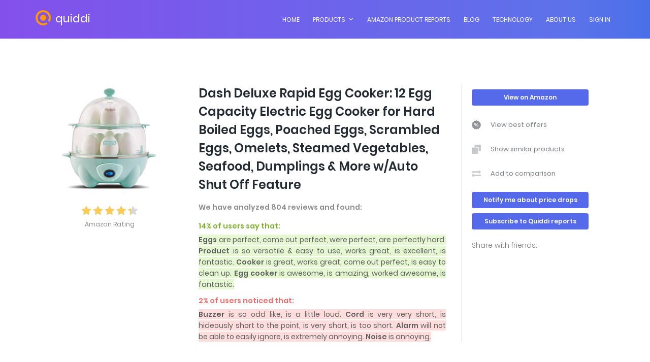

--- FILE ---
content_type: text/html; charset=UTF-8
request_url: https://quiddi.org/demo-highlighter/1210/Dash_Deluxe_Rapid_Egg_Cooker_12_Egg_Capacity_Electric_Egg_Cooker_for_Hard_Boiled_Eggs_Poached_Eggs_Scrambled_Eggs_Omelets_Steamed_Vegetables_Seafood_Dumplings_amp_More_w_Auto_Shut_Off_Feature/
body_size: 15391
content:
<!DOCTYPE html>
<html lang="en">
<head>
    <meta charset="UTF-8">
    <title>Reviews summary for Dash Deluxe Rapid Egg Cooker: 12 Egg Capacity Electric Egg Cooker for Hard Boiled Eggs, Poached Eggs, Scrambled Eggs, Omelets, Steamed Vegetables, Seafood, Dumplings &amp; More w/Auto Shut Off Feature</title>
    <meta name="description" content="Eggs perfect, product great, cooker best egg, boiled eggs perfect hard, egg cooker great, buzzer is so odd like, unit cuts off, water ice, cord is very very short, alarm will not be able to easily ignore.">
<meta name="viewport" content="width=device-width, initial-scale=1, shrink-to-fit=no">
    <meta property="og:title" content="Reviews summary for Dash Deluxe Rapid Egg Cooker: 12 Egg Capacity Electric Egg Cooker for Hard Boiled Eggs, Poached Eggs, Scrambled Eggs, Omelets, Steamed Vegetables, Seafood, Dumplings &amp; More w/Auto Shut Off Feature"/>
    <meta property="og:description" content="Eggs perfect, product great, cooker best egg, boiled eggs perfect hard, egg cooker great, buzzer is so odd like, unit cuts off, water ice, cord is very very short, alarm will not be able to easily ignore."/>
    <meta property="og:image" content="https://quiddi.org/images/items/qimg5bf582d5721aa.jpg">
    <meta property="og:site_name" content= "Quiddi"/>
    <meta property="og:type" content="website"/>
    <meta property="og:url" content= "https://quiddi.org/demo-highlighter/1210/Dash_Deluxe_Rapid_Egg_Cooker_12_Egg_Capacity_Electric_Egg_Cooker_for_Hard_Boiled_Eggs_Poached_Eggs_Scrambled_Eggs_Omelets_Steamed_Vegetables_Seafood_Dumplings_amp_More_w_Auto_Shut_Off_Feature"/>
<link rel="shortcut icon" href="/favicon.ico">
<link rel="apple-touch-icon-precomposed" sizes="57x57" href="https://quiddi.org/images/favicon/logo_57x57.png">
<link rel="apple-touch-icon-precomposed" sizes="114x114" href="https://quiddi.org/images/favicon/logo_114x114.png">
<link rel="apple-touch-icon-precomposed" sizes="72x72" href="https://quiddi.org/images/favicon/logo_72x72.png">
<link rel="apple-touch-icon-precomposed" sizes="144x144" href="https://quiddi.org/images/favicon/logo_144x144.png">
<link rel="apple-touch-icon-precomposed" sizes="60x60" href="https://quiddi.org/images/favicon/logo_60x60.png">
<link rel="apple-touch-icon-precomposed" sizes="120x120" href="https://quiddi.org/images/favicon/logo_120x120.png">
<link rel="apple-touch-icon-precomposed" sizes="76x76" href="https://quiddi.org/images/favicon/logo_76x76.png">
<link rel="apple-touch-icon-precomposed" sizes="152x152" href="https://quiddi.org/images/favicon/logo_152x152.png">
<link rel="icon" type="image/png" href="https://quiddi.org/images/favicon/logo_196x196.png" sizes="196x196">
<link rel="icon" type="image/png" href="https://quiddi.org/images/favicon/logo_96x96.png" sizes="96x96">
<link rel="icon" type="image/png" href="https://quiddi.org/images/favicon/logo_32x32.png" sizes="32x32">
<link rel="icon" type="image/png" href="https://quiddi.org/images/favicon/logo_16x16.png" sizes="16x16">
<link rel="icon" type="image/png" href="https://quiddi.org/images/favicon/logo_128x128.png" sizes="128x128">
<link href='https://quiddi.org/sitemap.xml/' rel='alternate' title='Sitemap' type='application/rss+xml'/>
    <link rel="amphtml" href="https://quiddi.org/demo-highlighter/amp/1210/Dash_Deluxe_Rapid_Egg_Cooker_12_Egg_Capacity_Electric_Egg_Cooker_for_Hard_Boiled_Eggs_Poached_Eggs_Scrambled_Eggs_Omelets_Steamed_Vegetables_Seafood_Dumplings_amp_More_w_Auto_Shut_Off_Feature/">
    <link rel="canonical" href="https://quiddi.org/demo-highlighter/1210/Dash_Deluxe_Rapid_Egg_Cooker_12_Egg_Capacity_Electric_Egg_Cooker_for_Hard_Boiled_Eggs_Poached_Eggs_Scrambled_Eggs_Omelets_Steamed_Vegetables_Seafood_Dumplings_amp_More_w_Auto_Shut_Off_Feature/">
<link rel="stylesheet" href="https://quiddi.org/css/main.css?v=2"/>
<script src="https://quiddi.org/js/all.min.js"></script>
<!-- Global site tag (gtag.js) - Google Analytics -->
<script async src="https://www.googletagmanager.com/gtag/js?id=UA-105179379-1"></script>
<script src="/js/modalWindow.js?v=1.1"></script>
<script src="/js/authentication.js?v=1.1"></script>
<link rel="stylesheet" href="https://quiddi.org/css/authentication.css?v=1.1">
<script>
    window.dataLayer = window.dataLayer || [];
    function gtag(){dataLayer.push(arguments);}
    gtag('js', new Date());

    gtag('config', 'UA-105179379-1', { 'optimize_id': 'GTM-534M743'});
</script>

<!-- Yandex.Metrika counter -->
<script type="text/javascript" >
    (function (d, w, c) {
        (w[c] = w[c] || []).push(function() {
            try {
                w.yaCounter45735057 = new Ya.Metrika({
                    id:45735057,
                    clickmap:true,
                    trackLinks:true,
                    accurateTrackBounce:true,
                    webvisor:true
                });
            } catch(e) { }
        });

        var n = d.getElementsByTagName("script")[0],
            s = d.createElement("script"),
            f = function () { n.parentNode.insertBefore(s, n); };
        s.type = "text/javascript";
        s.async = true;
        s.src = "https://mc.yandex.ru/metrika/watch.js";

        if (w.opera == "[object Opera]") {
            d.addEventListener("DOMContentLoaded", f, false);
        } else { f(); }
    })(document, window, "yandex_metrika_callbacks");
</script>
<noscript><div><img src="https://mc.yandex.ru/watch/45735057" style="position:absolute; left:-9999px;" alt="" /></div></noscript>
<!-- /Yandex.Metrika counter -->

<!-- Facebook Pixel Code -->

<script>

!function(f,b,e,v,n,t,s)

{if(f.fbq)return;n=f.fbq=function(){n.callMethod?

n.callMethod.apply(n,arguments):n.queue.push(arguments)};

if(!f._fbq)f._fbq=n;n.push=n;n.loaded=!0;n.version='2.0';

n.queue=[];t=b.createElement(e);t.async=!0;

t.src=v;s=b.getElementsByTagName(e)[0];

s.parentNode.insertBefore(t,s)}(window,document,'script',

'https://connect.facebook.net/en_US/fbevents.js');


fbq('init', '604717466697001'); 

fbq('track', 'PageView');

</script>

<noscript>

<img height="1" width="1" 

src="https://www.facebook.com/tr?id=604717466697001&ev=PageView

&noscript=1"/>

</noscript>

<!-- End Facebook Pixel Code -->

<script type="application/ld+json">
{
"@context": "http://schema.org/",
"@type": "Review",
"itemReviewed": {
 "@type": "Product",
 "image": "https://quiddi.org/images/items/qimg5bf582d5721aa.jpg",
 "name": "Dash Deluxe Rapid Egg Cooker: ...",
 "aggregateRating": {
     "@type": "aggregateRating",
     "ratingValue": "4.3",
     "reviewCount": "911"
}
},
"url": "https://quiddi.org/demo-highlighter/1210/Dash_Deluxe_Rapid_Egg_Cooker_12_Egg_Capacity_Electric_Egg_Cooker_for_Hard_Boiled_Eggs_Poached_Eggs_Scrambled_Eggs_Omelets_Steamed_Vegetables_Seafood_Dumplings_amp_More_w_Auto_Shut_Off_Feature",
"author": {
     "@type": "Organization",
     "name": "Quiddi"
}
}
</script>
</head>
<body>
<header id="header">
    <div class="main-menu">
        <div class="align-items-center justify-content-between d-flex">
            <div id="logo">
                <a href="/">
                    <svg width="108" height="30" xmlns="http://www.w3.org/2000/svg">
                        <g fill="none" fill-rule="evenodd">
                            <path fill="#f90" d="M27.432 23.396l-2.901-2.9A10.95 10.95 0 0 0 26 15c0-6.075-4.925-11-11-11S4 8.925 4 15s4.925 11 11 11c2.262 0 4.364-.682 6.112-1.853l2.868 2.869A14.933 14.933 0 0 1 15 30C6.716 30 0 23.284 0 15 0 6.716 6.716 0 15 0c8.284 0 15 6.716 15 15 0 3.11-.947 6-2.568 8.396zM15 21a6 6 0 1 1 0-12 6 6 0 0 1 0 12z"/>
                            <text fill="#fff" font-family="Poppins" font-size="22" font-weight="400" transform="translate(0 -1)">
                                <tspan x="39" y="25">quiddi</tspan>
                            </text>
                        </g>
                    </svg>
                </a>
            </div>
            <nav id="nav-menu-container">
                <ul class="nav-menu">
                    <li class="menu-active"><a href="/">Home</a></li>
                    <li class="menu-has-children"><a href="">Products</a>
                        <ul>
                            <li><a href="/#insights" data-href="insights" class="scroll-link">Consumer Insights</a></li>
                            <li><a href="/#aspects" data-href="aspects" class="scroll-link">Amazon Product Reports</a></li>
                            <li><a href="/#analytics" data-href="analytics" class="scroll-link">Custom NLP analytics</a></li>
                        </ul>
                    </li>
                    <li><a href="/demo-highlighter/">Amazon Product Reports</a></li>
                    <li><a href="/blog/">Blog</a></li>
                    <li><a href="/technology/">Technology</a></li>
                    <li><a href="/about/">About Us</a></li>
                    
                                            <li class="signin"><a onclick="ModalWindow.setVisibility('authentication', true)"><span>Sign In</span></a></li>
                                    </ul>
            </nav><!-- #nav-menu-container -->
        </div>
    </div>
</header><!-- #header -->

<script type="text/javascript">
    $(function(){
        //Authorization popup window code
        $.oauthpopup = function(options)
        {
            options.windowName = options.windowName ||  'ConnectWithOAuth'; // should not include space for IE
            options.windowOptions = options.windowOptions || 'location=0,status=0,width=800,height=400';
            options.callback = options.callback || function(){ window.location.reload(); };
            var that = this;
            console.log(options.path);
            that._oauthWindow = window.open(options.path, options.windowName, options.windowOptions);
            that._oauthInterval = window.setInterval(function(){
                if (that._oauthWindow.closed) {
                    window.clearInterval(that._oauthInterval);
                    options.callback();
                }
            }, 1000);
        };

    });

    //create new oAuth popup window and monitor it
    function openOauthPopup(path){
        $.oauthpopup({
            path: path,
            callback: function()
            {
                console.log('callback');
                window.location.href = '/my';
            }
        });
    }
</script>
<div class="modal-wrapper" id="authentication">
    <div class="modal-content">
        <div class="close-icon" onclick="Authentication.close();">
            <svg width="12" height="12" viewBox="0 0 12 12" xmlns="http://www.w3.org/2000/svg">
                <g fill="none">
                    <mask id="b" fill="#fff">
                        <path d="M.004.043h11.953V11.93H.004z"></path>
                    </mask>
                    <path fill="#dbdbdb" d="M7.4 5.986l4.263-4.238a.995.995 0 0 0 0-1.412 1.009 1.009 0 0 0-1.422 0L5.978 4.574 1.715.336a1.008 1.008 0 0 0-1.42 0 .995.995 0 0 0 0 1.412l4.262 4.238-4.263 4.239a.995.995 0 0 0 0 1.413c.393.39 1.029.39 1.421 0l4.263-4.239 4.263 4.239c.393.39 1.03.39 1.422 0a.995.995 0 0 0 0-1.413L7.399 5.986z" mask="url(#b)"></path>
                </g>
            </svg>
        </div>
        <div id="signin-form" class="auth show">
            <h2>Sign In</h2>
            <div class="auth-field email">
                <input class="input-field" type="email" placeholder="Email Address" onclick="Authentication.clearFieldError(this);" onkeypress="Authentication.onKeyPress(event, this, 'signin-form');">
                <span></span>
            </div>
            <div class="auth-field password">
                <input class="input-field" type="password" placeholder="Password" onclick="Authentication.clearFieldError(this);" onkeypress="Authentication.onKeyPress(event, this, 'signin-form');">
                <span></span>
            </div>
            <input id="keep_signedin" type="checkbox">
            <label for="keep_signedin" class="checkbox">Keep me signed in</label>
            <div class="auth-button purple" onclick="Authentication.sendRequest('signin-form');"><span>SIGN IN</span></div>
            <span>OR SIGN IN WITH</span>
            <div class="auth-btn-wrapper">
                <div class="fc-button auth-button" onclick="openOauthPopup('/login/facebook');">
                    <svg width="18" height="18" xmlns="http://www.w3.org/2000/svg">
                        <g fill="none" fill-rule="evenodd">
                            <path d="M0 0h18v18H0z"/>
                            <path fill="#fff" fill-rule="nonzero" d="M13.623.004L11.225 0C8.53 0 6.789 1.739 6.789 4.43v2.042H4.377A.372.372 0 0 0 4 6.84V9.8c0 .203.169.367.377.367H6.79v7.467c0 .203.169.367.377.367h3.146a.372.372 0 0 0 .378-.367v-7.467h2.82a.372.372 0 0 0 .376-.367l.002-2.96c0-.097-.04-.19-.11-.26a.383.383 0 0 0-.268-.107h-2.82V4.741c0-.832.203-1.255 1.317-1.255h1.616A.372.372 0 0 0 14 3.119V.37a.372.372 0 0 0-.377-.367z"/>
                        </g>
                    </svg>
                    <span>Facebook</span>
                </div>
                <div class="g-button auth-button" onclick="openOauthPopup('/login/google', 'Google');">
                    <svg width="18" height="18" xmlns="http://www.w3.org/2000/svg">
                        <g fill="none">
                            <path fill="#fbbb00" d="M3.99 10.878l-.627 2.339-2.29.048A8.96 8.96 0 0 1 0 9c0-1.492.363-2.9 1.006-4.139l2.04.374.893 2.026A5.35 5.35 0 0 0 3.649 9c.001.66.12 1.294.34 1.878z"/>
                            <path fill="#518ef8" d="M17.843 7.319a9.01 9.01 0 0 1-.04 3.56 8.998 8.998 0 0 1-3.169 5.14v-.001l-2.568-.131-.363-2.269a5.364 5.364 0 0 0 2.307-2.739H9.198V7.32h8.645z"/><path fill="#28B446" d="M14.634 16.018A8.962 8.962 0 0 1 9 18a8.999 8.999 0 0 1-7.927-4.735l2.916-2.387a5.351 5.351 0 0 0 7.713 2.74l2.932 2.4z"/><path fill="#F14336" d="M14.745 2.072l-2.916 2.387A5.353 5.353 0 0 0 3.94 7.26l-2.932-2.4A8.998 8.998 0 0 1 9 0c2.184 0 4.186.778 5.745 2.072z"/>
                        </g>
                    </svg>
                    <span>Google</span>
                </div>
            </div>
            <span>Forgot your password? <span class="auth-link" onclick="Authentication.open('recover-form');">Recover it</span></span>
            <span>Don't have an account? <span class="auth-link" onclick="Authentication.open('signup-form');">Create One Now</span></span>
        </div>
        <div id="signup-form" class="auth">
            <h2>Create Your Account</h2>
            <div class="auth-field name">
                <input class="input-field" type="email" placeholder="Name" onclick="Authentication.clearFieldError(this);" onkeypress="Authentication.onKeyPress(event, this, 'signup-form');">
                <span></span>
            </div>
            <div class="auth-field email">
                <input class="input-field" class="input-field" type="email" placeholder="Email Address" onclick="Authentication.clearFieldError(this);" onkeypress="Authentication.onKeyPress(event, this, 'signup-form');">
                <span></span>
            </div>
            <div class="auth-field password">
                <input class="input-field" type="password" placeholder="Password" onclick="Authentication.clearFieldError(this);" onkeypress="Authentication.onKeyPress(event, this, 'signup-form');">
                <span></span>
            </div>
            <div class="auth-field confirm-password">
                <input class="input-field" type="password" placeholder="Confirm Password" onclick="Authentication.clearFieldError(this);" onkeypress="Authentication.onKeyPress(event, this, 'signup-form');">
                <span></span>
            </div>
            <div class="auth-button purple" onclick="Authentication.sendRequest('signup-form');"><span>CREATE ACCOUNT</span></div>
            <span>OR SIGN UP WITH</span>
            <div class="auth-btn-wrapper">
                <div class="fc-button auth-button" onclick="Authentication.openSocialNetworkAuth('/login/facebook', 'Facebook');">
                    <svg width="18" height="18" xmlns="http://www.w3.org/2000/svg">
                        <g fill="none" fill-rule="evenodd">
                            <path d="M0 0h18v18H0z"/>
                            <path fill="#fff" fill-rule="nonzero" d="M13.623.004L11.225 0C8.53 0 6.789 1.739 6.789 4.43v2.042H4.377A.372.372 0 0 0 4 6.84V9.8c0 .203.169.367.377.367H6.79v7.467c0 .203.169.367.377.367h3.146a.372.372 0 0 0 .378-.367v-7.467h2.82a.372.372 0 0 0 .376-.367l.002-2.96c0-.097-.04-.19-.11-.26a.383.383 0 0 0-.268-.107h-2.82V4.741c0-.832.203-1.255 1.317-1.255h1.616A.372.372 0 0 0 14 3.119V.37a.372.372 0 0 0-.377-.367z"/>
                        </g>
                    </svg>
                    <span>Facebook</span>
                </div>
                <div class="g-button auth-button" onclick="Authentication.openSocialNetworkAuth('/login/google', 'Google');">
                    <svg width="18" height="18" xmlns="http://www.w3.org/2000/svg">
                        <g fill="none">
                            <path fill="#fbbb00" d="M3.99 10.878l-.627 2.339-2.29.048A8.96 8.96 0 0 1 0 9c0-1.492.363-2.9 1.006-4.139l2.04.374.893 2.026A5.35 5.35 0 0 0 3.649 9c.001.66.12 1.294.34 1.878z"/>
                            <path fill="#518ef8" d="M17.843 7.319a9.01 9.01 0 0 1-.04 3.56 8.998 8.998 0 0 1-3.169 5.14v-.001l-2.568-.131-.363-2.269a5.364 5.364 0 0 0 2.307-2.739H9.198V7.32h8.645z"/><path fill="#28B446" d="M14.634 16.018A8.962 8.962 0 0 1 9 18a8.999 8.999 0 0 1-7.927-4.735l2.916-2.387a5.351 5.351 0 0 0 7.713 2.74l2.932 2.4z"/><path fill="#F14336" d="M14.745 2.072l-2.916 2.387A5.353 5.353 0 0 0 3.94 7.26l-2.932-2.4A8.998 8.998 0 0 1 9 0c2.184 0 4.186.778 5.745 2.072z"/>
                        </g>
                    </svg>
                    <span>Google</span>
                </div>
            </div>
            <span>By signing up, you agree to the <a href="/terms" class="grey">Terms of Service</a> and <a href="/privacy" class="grey">Privacy Policy</a></span>
            <span>Already have an account? <span class="auth-link" onclick="Authentication.open('signin-form');">Sign In</span></span>
        </div>
        <div id="recover-form" class="auth">
            <h2>Forgot Password?</h2>
            <span>Enter your account email address and we will send you a link to reset your password.</span>
            <div class="auth-field email">
                <input class="input-field" type="email" placeholder="Email Address" onclick="Authentication.clearFieldError(this);" onkeypress="Authentication.onKeyPress(event, this, 'recover-form');">
                <span></span>
            </div>
            <div class="auth-button purple" onclick="Authentication.sendRequest('recover-form');"><span>REQUEST PASSWORD RESET</span></div>
            <span>I remember now! <span class="auth-link" onclick="Authentication.open('signin-form');">Sign In.</span></span>
        </div>
        <div id="recover-form-success" class="auth success">
            <div class="image-alert"></div>
            <span>Your request has been successfully sent.</span>
            <span>We will contact you very soon!</span>
        </div>
    </div>
</div>
<style>
    .report-content>h1 {
        font-size: 35px;
        font-weight: 600;
        line-height: 54px;
    }
    .amzlogo{
        margin-top: 10px;
        margin-left: 10px;
    }
</style>
<script defer src="https://use.fontawesome.com/releases/v5.0.13/js/all.js"></script>
<link href="https://fonts.googleapis.com/icon?family=Material+Icons" rel="stylesheet">
<link href="/css/PNotifyBrightTheme.css?v=1" rel="stylesheet">

<script src="/js/PNotify.js"></script>
<script src="/js/PNotifyStyleMaterial.js"></script>
<script src="/js/PNotifyButtons.js"></script>
<script src="/js/PNotifyConfirm.js"></script>

<script src="//platform-api.sharethis.com/js/sharethis.js#property=5c3ed1d2c9830d001319a5a8&product=inline-share-buttons"></script>
<link rel="stylesheet" href="https://quiddi.org/css/report.css?v=1.6"/>
<link rel="stylesheet" href="https://quiddi.org/css/new-report.css?v=1.3"/>
<div id="product_highlighter">
    <!-- start banner Area -->
        <!-- End banner Area -->

    <!-- Start form Area -->
    <section id="send-email-form" class="report-from section-gap hide">
        <div class="loader"></div>

        <div id="request-form-wrapper" class="report-container hide">
            <div id="report-form">
                <span class="report-header">Your report is currently being generated. Leave your email and we'll send it as soon as it's ready. Usually it takes 5-10 minutes. For products with lots of reviews, it can take up to 30 minutes.</span>
                <div class="request-form report-email">
                    <div class="email-wrapper">
                        <input id="report-email" type="email" class="request-email" placeholder="Enter your email" title="email" onclick="clearError(this);" onkeypress="enterPress(event, this);" onchange="clearError(this);">
                        <span id="report-email-error" class="error-message"></span>
                    </div>
                    <input id="report" type="button" class="button request-button" value="Send" onclick="sendEmail();">
                </div>
            </div>
            <div id="report-alert-message" class="hide">
                <div id="image-alert"></div>
                <div id="report-email-alert"></div>
            </div>
        </div>
    </section>
    <!-- End form Area -->

    
            <div id="aspects-full-report" class="report-container report-items">
            <div id="header-wrapper">
                <div id="header-content">
                    <div class="report-item-header">
                        <div id="report-item-image-wrapper">
                            <div class="report-item-image">
                                <img class="hidden" src="https://quiddi.org/images/items/qimg5bf582d5721aa.jpg" alt="Dash Deluxe Rapid Egg Cooker: 12 Egg Capacity Electric Egg Cooker for Hard Boiled Eggs, Poached Eggs, Scrambled Eggs, Omelets, Steamed Vegetables, Seafood, Dumplings &amp; More w/Auto Shut Off Feature" onload="this.removeClass('hidden'); this.parentNode.removeClass('error');" onerror="this.parentNode.addClass('error'); this.addClass('hidden');">
                            </div>
                            <div class="info-desc">
                                <div class="stars-wrapper">
                                    <div class="stars">
                                        <div class="stars-rate"  style="width: 97.7px;"></div>
                                    </div>
                                    <span class="rate">Amazon Rating</span>
                                </div>
                            </div>
                        </div>
                        <div class="report-item-desc">
                            <h1>Dash Deluxe Rapid Egg Cooker: 12 Egg Capacity Electric Egg Cooker for Hard Boiled Eggs, Poached Eggs, Scrambled Eggs, Omelets, Steamed Vegetables, Seafood, Dumplings & More w/Auto Shut Off Feature</h1>
                            <span class="analyzed-count">We have analyzed 804 reviews and found:</span>
                                                            <h2 class="report-item-shortreview">
                                                                            <span class="positive-review-header">14% of users say that:</span>
                                        <span class="positive-review"><span class="strong">Eggs</span> are perfect, come out perfect, were perfect, are perfectly hard. <span class="strong">Product</span> is so versatile & easy to use, works great, is excellent, is fantastic. <span class="strong">Cooker</span> is great, works great, come out perfect, is easy to clean up. <span class="strong">Egg cooker</span> is awesome, is amazing, worked awesome, is fantastic.</span>
                                                                                                                                                            <span class="negative-review-header">2% of users noticed that:</span>
                                                                                <span class="negative-review"><span class="strong">Buzzer</span> is so odd like, is a little loud. <span class="strong">Cord</span> is very very short, is hideously short to the point, is very short, is too short. <span class="strong">Alarm</span> will not be able to easily ignore, is extremely annoying. <span class="strong">Noise</span> is annoying.</span>
                                                                    </h2>
                                                    </div>
                    </div>
                    <div class="report-item-info">
                        
                        <a class="button request-button buy-button" id="buy-product" href="https://www.amazon.com/dp/B016B9ZRB0/" onclick="gtag('event', 'New Full Report Amazon Click', { 'event_category': 'New Full Report Events', 'event_label': 'Click on View on Amazon'});" target="_blank">View on Amazon</a>
                        <div class="info-link" onclick="ModalWindow.setVisibility('subscription', true); gtag('event', 'New Full Report Best price Click', { 'event_category': 'New Full Report Events', 'event_label': 'Click on Best price'});">
                            <svg width="18" height="18" xmlns="http://www.w3.org/2000/svg">
                                <g fill="#919498">
                                    <ellipse cx="6.569" cy="7.456" rx="1" ry="1"/>
                                    <ellipse cx="11.429" cy="10.504" rx="1" ry="1"/>
                                    <path d="M17.736 9.974l-.277-.372a1.154 1.154 0 0 1-.012-1.365l.27-.376a1.16 1.16 0 0 0-.412-1.708l-.413-.217a1.16 1.16 0 0 1-.61-1.226l.078-.452c.12-.692-.409-1.333-1.125-1.362l-.469-.019a1.191 1.191 0 0 1-1.095-.843l-.131-.441a1.195 1.195 0 0 0-1.616-.748l-.432.18a1.204 1.204 0 0 1-1.357-.294L9.824.39a1.203 1.203 0 0 0-1.785.015L7.73.75a1.206 1.206 0 0 1-1.354.312L5.942.886a1.199 1.199 0 0 0-1.605.773l-.123.445a1.18 1.18 0 0 1-1.08.858l-.47.026c-.715.04-1.233.688-1.102 1.38l.087.453a1.16 1.16 0 0 1-.593 1.233l-.409.224A1.156 1.156 0 0 0 .265 7.99l.277.372c.3.405.308.953.012 1.365l-.27.376a1.16 1.16 0 0 0 .412 1.708l.413.217c.45.236.697.729.61 1.226l-.078.453c-.12.692.409 1.332 1.125 1.362l.469.018c.51.022.952.36 1.095.843l.131.442c.199.677.956 1.027 1.616.747l.432-.18a1.204 1.204 0 0 1 1.357.294l.311.342c.48.523 1.317.52 1.785-.014l.308-.346c.337-.38.881-.505 1.354-.313l.435.176a1.199 1.199 0 0 0 1.605-.773l.123-.445a1.18 1.18 0 0 1 1.08-.858l.47-.025c.715-.04 1.233-.689 1.102-1.38l-.087-.454a1.16 1.16 0 0 1 .593-1.233l.409-.224a1.155 1.155 0 0 0 .382-1.712zM4.72 7.456c0-1 .825-1.81 1.845-1.81s1.845.81 1.845 1.81c0 1.002-.825 1.811-1.845 1.811S4.72 8.454 4.72 7.457zm2.201 4.671a.457.457 0 0 1-.634.06.437.437 0 0 1-.06-.623L11.07 5.84a.457.457 0 0 1 .633-.059.437.437 0 0 1 .06.623l-4.84 5.723zm4.508.188c-1.02 0-1.845-.81-1.845-1.81 0-1.002.825-1.812 1.845-1.812s1.845.81 1.845 1.811-.825 1.811-1.845 1.811z"/>
                                </g>
                            </svg>
                            <span>View best offers</span>
                        </div>
                        <div class="info-link" onclick="ModalWindow.setVisibility('subscription', true); gtag('event', 'New Full Report Similar products Click', { 'event_category': 'New Full Report Events', 'event_label': 'Click on Similar products'});">
                            <svg width="18" height="18" xmlns="http://www.w3.org/2000/svg">
                                <g fill="#919498" opacity=".5">
                                    <path d="M16.7 0H6.707a1.29 1.29 0 0 0-1.291 1.286v3.018h5.877a2.468 2.468 0 0 1 2.47 2.46v5.758H16.7a1.29 1.29 0 0 0 1.292-1.286v-9.95C17.992.576 17.412 0 16.7 0z"/>
                                    <path d="M11.293 5.478H1.3A1.29 1.29 0 0 0 .008 6.764v9.95C.008 17.424.588 18 1.3 18h9.993a1.29 1.29 0 0 0 1.291-1.286v-9.95a1.29 1.29 0 0 0-1.291-1.286z"/>
                                </g>
                            </svg>
                            <span>Show similar products</span>
                        </div>
                        <div class="info-link" onclick="ModalWindow.setVisibility('subscription', true); gtag('event', 'Full Report Comparison Click', { 'event_category': 'New Full Report Events', 'event_label': 'Click on Comparison'});">
                            <svg width="18" height="14" xmlns="http://www.w3.org/2000/svg">
                                <g fill="#919498" fill-rule="nonzero" opacity=".5">
                                    <path d="M.321 5.018h13.812v1.993c0 .09.031.168.095.234a.304.304 0 0 0 .226.099c.094 0 .17-.031.23-.094l3.213-3.322a.33.33 0 0 0 .09-.239.329.329 0 0 0-.09-.239L14.694.14a.37.37 0 0 0-.241-.104.307.307 0 0 0-.231.093.33.33 0 0 0-.09.239V2.36H.32a.304.304 0 0 0-.226.099.325.325 0 0 0-.095.233v1.994c0 .09.032.168.095.233a.304.304 0 0 0 .226.099zM17.666 9.005H3.854V7.012a.325.325 0 0 0-.095-.234.304.304 0 0 0-.226-.099.307.307 0 0 0-.23.094L.09 10.095a.33.33 0 0 0-.09.239c0 .09.03.166.09.228l3.202 3.322c.08.07.16.104.241.104a.304.304 0 0 0 .226-.098.325.325 0 0 0 .095-.234v-1.993h13.812a.304.304 0 0 0 .226-.099.325.325 0 0 0 .095-.234V9.337a.325.325 0 0 0-.095-.233.304.304 0 0 0-.226-.099z"/>
                                </g>
                            </svg>
                            <span>Add to comparison</span>
                        </div>
                        <div class="button request-button buy-button notify"  onclick="ModalWindow.setVisibility('subscription', true); gtag('event', 'Full Report Notify me Click', { 'event_category': 'New Full Report Events', 'event_label': 'Click on Notify me'});">Notify me about price drops</div>
                        <div class="button request-button buy-button"  onclick="ModalWindow.setVisibility('subscription', true); gtag('event', 'Full Report Subscribe Click', { 'event_category': 'New Full Report Events', 'event_label': 'Click on Subscribe'});">Subscribe to Quiddi reports</div>
                        <div class="share-wrapper">
                            <span>Share with friends:</span>
                            <div class="sharethis-inline-share-buttons"></div>
                        </div>
                    </div>
                </div>
            </div>
            <div id="aspects-wrapper">
                <h2>Below you'll find product features often mentioned in user reviews. Features are split up by positive and negative sentiments.</h2>
                <div id="aspects-content">
                                                                    <div class="positive">
                            <div class="aspect-wrapper">
        <div>
            <div class="aspect-header">
                <span class="aspect-name">it</span>
                <div>
                                                    <span class="positive-count">51</span>
                                                    <span class="negative-count">42</span>
                                </div>
            </div>
            <div class="options-content">
                <span>works great • love • is amazing • so easy to clean • cooks perfect hard • works just as promised • ’s easy to use • cooks perfect • worked great about 5 times • makes hard boiled eggs perfectly • pretty fool • still looks like new • makes the eggs funny shaped • always comes out perfectly • makes perfect eggs every time • worked love • so easy to use • does great with hard cooked eggs • ’s so simple and fast • makes hard boiled eggs perfect</span>
            </div>
                            <div class="more-aspects info-link" onclick="ModalWindow.setVisibility('positive-0', true);"><span>More information</span></div>
                    </div>
    </div>

            <div class="modal-wrapper" id="positive-0">
            <div class="modal-content">
                <div class="modal-header">
                    <span class="aspect-name">it</span>
                    <div class="close-icon" onclick="ModalWindow.setVisibility('positive-0', false);">
                        <svg width="13" height="13" viewBox="0 0 13 13" xmlns="http://www.w3.org/2000/svg">
                            <path fill="#a0a0a0" fill-opacity="1" fill-rule="evenodd" d="M7.207 6.5l4.95 4.95-.707.707-4.95-4.95-4.95 4.95-.707-.707 4.95-4.95-4.95-4.95.707-.707 4.95 4.95 4.95-4.95.707.707-4.95 4.95z"></path>
                        </svg>
                    </div>
                </div>
                <div class="sentiment-wrapper">
                                                                    <div class="positive">
                            <div>
                                <div class="positive-count opinion-header">
                                    <span>positive</span>
                                    <span>51</span>
                                </div>
                                <div>
                                    <span>works great • love • is amazing • so easy to clean • cooks perfect hard • works just as promised • ’s easy to use • cooks perfect • worked great about 5 times • makes hard boiled eggs perfectly • pretty fool • still looks like new • makes the eggs funny shaped • always comes out perfectly • makes perfect eggs every time • worked love • so easy to use • does great with hard cooked eggs • ’s so simple and fast • makes hard boiled eggs perfect • is so simple and easy to use • is super easy to clean • makes are so good • works easily • works perfectly • works like a dream • is easy to use • worked fine • so easy to set • cleans up nicely • is awesome • worked perfectly • easy to use • worked perfectly fine • hard boils the eggs perfectly • is great • am very happy with • as easy to use • cooks perfectly • worked great for about three weeks • great for omelettes too • absolutely love • good for omelets</span>
                                </div>
                            </div>
                        </div>
                                                                    <div class="negative">
                            <div>
                                <div class="negative-count opinion-header">
                                    <span>negative</span>
                                    <span>42</span>
                                </div>
                                <div>
                                    <span>’s too late to return • will automatically shut off • is total garbage • takes at least  2 • is way off • does make other kinds of eggs • ’s dead • is not a time saver • will cook too little • does not shut off • works just as expected • did not even heat up • does not come with instructions on how to steam • never turned on • does not make puddles on my counter • doesn&#039;t shut off • turns itself off • problem cleaning   • was missing an integral part as well • does not shut itself off • makes peeling hard boiled eggs a breeze • ’s leaking all over my counters • isn&#039;t consistent at all • does not work.   • didn’t work out • does not cook eggs properly • doesn’t leak water either • stopped • has already broken • doesn&#039;t heat up anymore • will not work • will not heat • doesn&#039;t get used often • don&#039;t work anymore • is rather loud and annoying • aggravating to wash • quit working after only two uses • doesn&#039;t work as well • wound up returning • does have an obnoxious alarm • just keeps buzzing • continues until you turn off</span>
                                </div>
                            </div>
                        </div>
                                    </div>
            </div>
        </div>
        <div class="aspect-wrapper">
        <div>
            <div class="aspect-header">
                <span class="aspect-name">eggs</span>
                <div>
                                                    <span class="positive-count">59</span>
                                                    <span class="negative-count">12</span>
                                </div>
            </div>
            <div class="options-content">
                <span>perfect • great • perfect hard boiled • are perfect • come out perfect • were perfect • fantastic • excellent hard boiled • many perfect • are perfectly hard • best • are consistently well cooked • can cook perfect • are always so easy to peel • comes out perfect • absolutely perfect boiled • are amazing • were cooked perfect • cooked perfect • always perfectly hard boiled</span>
            </div>
                            <div class="more-aspects info-link" onclick="ModalWindow.setVisibility('positive-1', true);"><span>More information</span></div>
                    </div>
    </div>

            <div class="modal-wrapper" id="positive-1">
            <div class="modal-content">
                <div class="modal-header">
                    <span class="aspect-name">eggs</span>
                    <div class="close-icon" onclick="ModalWindow.setVisibility('positive-1', false);">
                        <svg width="13" height="13" viewBox="0 0 13 13" xmlns="http://www.w3.org/2000/svg">
                            <path fill="#a0a0a0" fill-opacity="1" fill-rule="evenodd" d="M7.207 6.5l4.95 4.95-.707.707-4.95-4.95-4.95 4.95-.707-.707 4.95-4.95-4.95-4.95.707-.707 4.95 4.95 4.95-4.95.707.707-4.95 4.95z"></path>
                        </svg>
                    </div>
                </div>
                <div class="sentiment-wrapper">
                                                                    <div class="positive">
                            <div>
                                <div class="positive-count opinion-header">
                                    <span>positive</span>
                                    <span>59</span>
                                </div>
                                <div>
                                    <span>perfect • great • perfect hard boiled • are perfect • come out perfect • were perfect • fantastic • excellent hard boiled • many perfect • are perfectly hard • best • are consistently well cooked • can cook perfect • are always so easy to peel • comes out perfect • absolutely perfect boiled • are amazing • were cooked perfect • cooked perfect • always perfectly hard boiled • best hard boiled • out perfect • are delicious • are cooked perfectly every • always peel easy • are done to perfection • are cooked perfectly • perfect for fresh backyard • are perfectly cooked • makes perfectly boiled</span>
                                </div>
                            </div>
                        </div>
                                                                    <div class="negative">
                            <div>
                                <div class="negative-count opinion-header">
                                    <span>negative</span>
                                    <span>12</span>
                                </div>
                                <div>
                                    <span>hard boiled • don&#039;t be lazy and boil your • proof hard boiled • hard cooked • went in upside down • are still cold • burns • makes hard boiled • make hard boiled • my hard boiled</span>
                                </div>
                            </div>
                        </div>
                                    </div>
            </div>
        </div>
        <div class="aspect-wrapper">
        <div>
            <div class="aspect-header">
                <span class="aspect-name">product</span>
                <div>
                                                    <span class="positive-count">43</span>
                                                    <span class="negative-count">2</span>
                                </div>
            </div>
            <div class="options-content">
                <span>great • excellent • good • awesome • best • fantastic • amazing • is so versatile &amp; easy to use • packaged nicely • very nice • easy to use • very happy • works great • outstanding • is excellent • far i love • is fantastic • was good</span>
            </div>
                            <div class="more-aspects info-link" onclick="ModalWindow.setVisibility('positive-2', true);"><span>More information</span></div>
                    </div>
    </div>

            <div class="modal-wrapper" id="positive-2">
            <div class="modal-content">
                <div class="modal-header">
                    <span class="aspect-name">product</span>
                    <div class="close-icon" onclick="ModalWindow.setVisibility('positive-2', false);">
                        <svg width="13" height="13" viewBox="0 0 13 13" xmlns="http://www.w3.org/2000/svg">
                            <path fill="#a0a0a0" fill-opacity="1" fill-rule="evenodd" d="M7.207 6.5l4.95 4.95-.707.707-4.95-4.95-4.95 4.95-.707-.707 4.95-4.95-4.95-4.95.707-.707 4.95 4.95 4.95-4.95.707.707-4.95 4.95z"></path>
                        </svg>
                    </div>
                </div>
                <div class="sentiment-wrapper">
                                                                    <div class="positive">
                            <div>
                                <div class="positive-count opinion-header">
                                    <span>positive</span>
                                    <span>43</span>
                                </div>
                                <div>
                                    <span>great • excellent • good • awesome • best • fantastic • amazing • is so versatile &amp; easy to use • packaged nicely • very nice • easy to use • very happy • works great • outstanding • is excellent • far i love • is fantastic • was good</span>
                                </div>
                            </div>
                        </div>
                                                                    <div class="negative">
                            <div>
                                <div class="negative-count opinion-header">
                                    <span>negative</span>
                                    <span>2</span>
                                </div>
                                <div>
                                    <span>would not turn on • submitted return</span>
                                </div>
                            </div>
                        </div>
                                    </div>
            </div>
        </div>
        <div class="aspect-wrapper">
        <div>
            <div class="aspect-header">
                <span class="aspect-name">cooker</span>
                <div>
                                                    <span class="positive-count">15</span>
                                                    <span class="negative-count">4</span>
                                </div>
            </div>
            <div class="options-content">
                <span>best egg • is great • makes them easy • good as the 6 egg • works great • come out perfect • is easy to clean up • did amazing • is awesome • worked wonderfully • nice egg • is the best • does a great job</span>
            </div>
                            <div class="more-aspects info-link" onclick="ModalWindow.setVisibility('positive-3', true);"><span>More information</span></div>
                    </div>
    </div>

            <div class="modal-wrapper" id="positive-3">
            <div class="modal-content">
                <div class="modal-header">
                    <span class="aspect-name">cooker</span>
                    <div class="close-icon" onclick="ModalWindow.setVisibility('positive-3', false);">
                        <svg width="13" height="13" viewBox="0 0 13 13" xmlns="http://www.w3.org/2000/svg">
                            <path fill="#a0a0a0" fill-opacity="1" fill-rule="evenodd" d="M7.207 6.5l4.95 4.95-.707.707-4.95-4.95-4.95 4.95-.707-.707 4.95-4.95-4.95-4.95.707-.707 4.95 4.95 4.95-4.95.707.707-4.95 4.95z"></path>
                        </svg>
                    </div>
                </div>
                <div class="sentiment-wrapper">
                                                                    <div class="positive">
                            <div>
                                <div class="positive-count opinion-header">
                                    <span>positive</span>
                                    <span>15</span>
                                </div>
                                <div>
                                    <span>best egg • is great • makes them easy • good as the 6 egg • works great • come out perfect • is easy to clean up • did amazing • is awesome • worked wonderfully • nice egg • is the best • does a great job</span>
                                </div>
                            </div>
                        </div>
                                                                    <div class="negative">
                            <div>
                                <div class="negative-count opinion-header">
                                    <span>negative</span>
                                    <span>4</span>
                                </div>
                                <div>
                                    <span>doesn&#039;t care • both hard boiled • different egg • not disappointed</span>
                                </div>
                            </div>
                        </div>
                                    </div>
            </div>
        </div>
        <div class="aspect-wrapper">
        <div>
            <div class="aspect-header">
                <span class="aspect-name">boiled eggs</span>
                <div>
                                                    <span class="positive-count">12</span>
                                                    <span class="negative-count">10</span>
                                </div>
            </div>
            <div class="options-content">
                <span>perfect hard • perfect • nice hard • perfectly • excellent • good</span>
            </div>
                            <div class="more-aspects info-link" onclick="ModalWindow.setVisibility('positive-4', true);"><span>More information</span></div>
                    </div>
    </div>

            <div class="modal-wrapper" id="positive-4">
            <div class="modal-content">
                <div class="modal-header">
                    <span class="aspect-name">boiled eggs</span>
                    <div class="close-icon" onclick="ModalWindow.setVisibility('positive-4', false);">
                        <svg width="13" height="13" viewBox="0 0 13 13" xmlns="http://www.w3.org/2000/svg">
                            <path fill="#a0a0a0" fill-opacity="1" fill-rule="evenodd" d="M7.207 6.5l4.95 4.95-.707.707-4.95-4.95-4.95 4.95-.707-.707 4.95-4.95-4.95-4.95.707-.707 4.95 4.95 4.95-4.95.707.707-4.95 4.95z"></path>
                        </svg>
                    </div>
                </div>
                <div class="sentiment-wrapper">
                                                                    <div class="positive">
                            <div>
                                <div class="positive-count opinion-header">
                                    <span>positive</span>
                                    <span>12</span>
                                </div>
                                <div>
                                    <span>perfect hard • perfect • nice hard • perfectly • excellent • good</span>
                                </div>
                            </div>
                        </div>
                                                                    <div class="negative">
                            <div>
                                <div class="negative-count opinion-header">
                                    <span>negative</span>
                                    <span>10</span>
                                </div>
                                <div>
                                    <span>hard • overlooked hard</span>
                                </div>
                            </div>
                        </div>
                                    </div>
            </div>
        </div>
        <div class="aspect-wrapper">
        <div>
            <div class="aspect-header">
                <span class="aspect-name">egg cooker</span>
                <div>
                                                    <span class="positive-count">15</span>
                                                    <span class="negative-count">1</span>
                                </div>
            </div>
            <div class="options-content">
                <span>great • is awesome • best • cute little • is amazing • worked awesome • is fantastic • is better • fantastic • is great • great little</span>
            </div>
                            <div class="more-aspects info-link" onclick="ModalWindow.setVisibility('positive-5', true);"><span>More information</span></div>
                    </div>
    </div>

            <div class="modal-wrapper" id="positive-5">
            <div class="modal-content">
                <div class="modal-header">
                    <span class="aspect-name">egg cooker</span>
                    <div class="close-icon" onclick="ModalWindow.setVisibility('positive-5', false);">
                        <svg width="13" height="13" viewBox="0 0 13 13" xmlns="http://www.w3.org/2000/svg">
                            <path fill="#a0a0a0" fill-opacity="1" fill-rule="evenodd" d="M7.207 6.5l4.95 4.95-.707.707-4.95-4.95-4.95 4.95-.707-.707 4.95-4.95-4.95-4.95.707-.707 4.95 4.95 4.95-4.95.707.707-4.95 4.95z"></path>
                        </svg>
                    </div>
                </div>
                <div class="sentiment-wrapper">
                                                                    <div class="positive">
                            <div>
                                <div class="positive-count opinion-header">
                                    <span>positive</span>
                                    <span>15</span>
                                </div>
                                <div>
                                    <span>great • is awesome • best • cute little • is amazing • worked awesome • is fantastic • is better • fantastic • is great • great little</span>
                                </div>
                            </div>
                        </div>
                                                                    <div class="negative">
                            <div>
                                <div class="negative-count opinion-header">
                                    <span>negative</span>
                                    <span>1</span>
                                </div>
                                <div>
                                    <span>does make a watery mess</span>
                                </div>
                            </div>
                        </div>
                                    </div>
            </div>
        </div>
        <div class="aspect-wrapper">
        <div>
            <div class="aspect-header">
                <span class="aspect-name">thing</span>
                <div>
                                                    <span class="positive-count">15</span>
                                                </div>
            </div>
            <div class="options-content">
                <span>best • is fantastic • is so easy and cool • is awesome • greatest • is amazing • works like magic • is great for hard boiled eggs • great</span>
            </div>
                    </div>
    </div>

        <div class="aspect-wrapper">
        <div>
            <div class="aspect-header">
                <span class="aspect-name">peel</span>
                <div>
                                                    <span class="positive-count">14</span>
                                                </div>
            </div>
            <div class="options-content">
                <span>easy to • easy • very easy to • is easy to remove immediately •  easy • extremely easy to • incredibly easy to • are easy to</span>
            </div>
                    </div>
    </div>

        <div class="aspect-wrapper">
        <div>
            <div class="aspect-header">
                <span class="aspect-name">machine</span>
                <div>
                                                    <span class="positive-count">4</span>
                                                </div>
            </div>
            <div class="options-content">
                <span>makes deviled eggs super easy • is great • wonderful • awesome</span>
            </div>
                    </div>
    </div>

        <div class="aspect-wrapper">
        <div>
            <div class="aspect-header">
                <span class="aspect-name">appliance</span>
                <div>
                                                    <span class="positive-count">9</span>
                                                </div>
            </div>
            <div class="options-content">
                <span>absolute favorite small • favorite • is super cute • amazing little • great • easily the best little • clean • is a fine and useful • best</span>
            </div>
                    </div>
    </div>

        <div class="aspect-wrapper">
        <div>
            <div class="aspect-header">
                <span class="aspect-name">use</span>
                <div>
                                                    <span class="positive-count">10</span>
                                                </div>
            </div>
            <div class="options-content">
                <span>super easy to • very easy to • easy &amp; quick to • easy • pretty simple to • easy to</span>
            </div>
                    </div>
    </div>

        <div class="aspect-wrapper">
        <div>
            <div class="aspect-header">
                <span class="aspect-name">instructions</span>
                <div>
                                                    <span class="positive-count">5</span>
                                                    <span class="negative-count">4</span>
                                </div>
            </div>
            <div class="options-content">
                <span>easy • better • could be a bit better • are easy to follow • very clear</span>
            </div>
                            <div class="more-aspects info-link" onclick="ModalWindow.setVisibility('positive-11', true);"><span>More information</span></div>
                    </div>
    </div>

            <div class="modal-wrapper" id="positive-11">
            <div class="modal-content">
                <div class="modal-header">
                    <span class="aspect-name">instructions</span>
                    <div class="close-icon" onclick="ModalWindow.setVisibility('positive-11', false);">
                        <svg width="13" height="13" viewBox="0 0 13 13" xmlns="http://www.w3.org/2000/svg">
                            <path fill="#a0a0a0" fill-opacity="1" fill-rule="evenodd" d="M7.207 6.5l4.95 4.95-.707.707-4.95-4.95-4.95 4.95-.707-.707 4.95-4.95-4.95-4.95.707-.707 4.95 4.95 4.95-4.95.707.707-4.95 4.95z"></path>
                        </svg>
                    </div>
                </div>
                <div class="sentiment-wrapper">
                                                                    <div class="positive">
                            <div>
                                <div class="positive-count opinion-header">
                                    <span>positive</span>
                                    <span>5</span>
                                </div>
                                <div>
                                    <span>easy • better • could be a bit better • are easy to follow • very clear</span>
                                </div>
                            </div>
                        </div>
                                                                    <div class="negative">
                            <div>
                                <div class="negative-count opinion-header">
                                    <span>negative</span>
                                    <span>4</span>
                                </div>
                                <div>
                                    <span>no • are a little confusing • are horrible • are correct nit</span>
                                </div>
                            </div>
                        </div>
                                    </div>
            </div>
        </div>
        <div class="aspect-wrapper">
        <div>
            <div class="aspect-header">
                <span class="aspect-name">eggs peel</span>
                <div>
                                                    <span class="positive-count">8</span>
                                                </div>
            </div>
            <div class="options-content">
                <span>great • perfect • perfectly every • cooks perfectly • so easy • easy • important • fresh</span>
            </div>
                    </div>
    </div>

        <div class="aspect-wrapper">
        <div>
            <div class="aspect-header">
                <span class="aspect-name">purchase</span>
                <div>
                                                    <span class="positive-count">7</span>
                                                    <span class="negative-count">1</span>
                                </div>
            </div>
            <div class="options-content">
                <span>best • great • good • far the best</span>
            </div>
                            <div class="more-aspects info-link" onclick="ModalWindow.setVisibility('positive-13', true);"><span>More information</span></div>
                    </div>
    </div>

            <div class="modal-wrapper" id="positive-13">
            <div class="modal-content">
                <div class="modal-header">
                    <span class="aspect-name">purchase</span>
                    <div class="close-icon" onclick="ModalWindow.setVisibility('positive-13', false);">
                        <svg width="13" height="13" viewBox="0 0 13 13" xmlns="http://www.w3.org/2000/svg">
                            <path fill="#a0a0a0" fill-opacity="1" fill-rule="evenodd" d="M7.207 6.5l4.95 4.95-.707.707-4.95-4.95-4.95 4.95-.707-.707 4.95-4.95-4.95-4.95.707-.707 4.95 4.95 4.95-4.95.707.707-4.95 4.95z"></path>
                        </svg>
                    </div>
                </div>
                <div class="sentiment-wrapper">
                                                                    <div class="positive">
                            <div>
                                <div class="positive-count opinion-header">
                                    <span>positive</span>
                                    <span>7</span>
                                </div>
                                <div>
                                    <span>best • great • good • far the best</span>
                                </div>
                            </div>
                        </div>
                                                                    <div class="negative">
                            <div>
                                <div class="negative-count opinion-header">
                                    <span>negative</span>
                                    <span>1</span>
                                </div>
                                <div>
                                    <span>very disappointing</span>
                                </div>
                            </div>
                        </div>
                                    </div>
            </div>
        </div>
        <div class="aspect-wrapper">
        <div>
            <div class="aspect-header">
                <span class="aspect-name">results</span>
                <div>
                                                    <span class="positive-count">4</span>
                                                    <span class="negative-count">2</span>
                                </div>
            </div>
            <div class="options-content">
                <span>great • perfect • are amazing</span>
            </div>
                            <div class="more-aspects info-link" onclick="ModalWindow.setVisibility('positive-14', true);"><span>More information</span></div>
                    </div>
    </div>

            <div class="modal-wrapper" id="positive-14">
            <div class="modal-content">
                <div class="modal-header">
                    <span class="aspect-name">results</span>
                    <div class="close-icon" onclick="ModalWindow.setVisibility('positive-14', false);">
                        <svg width="13" height="13" viewBox="0 0 13 13" xmlns="http://www.w3.org/2000/svg">
                            <path fill="#a0a0a0" fill-opacity="1" fill-rule="evenodd" d="M7.207 6.5l4.95 4.95-.707.707-4.95-4.95-4.95 4.95-.707-.707 4.95-4.95-4.95-4.95.707-.707 4.95 4.95 4.95-4.95.707.707-4.95 4.95z"></path>
                        </svg>
                    </div>
                </div>
                <div class="sentiment-wrapper">
                                                                    <div class="positive">
                            <div>
                                <div class="positive-count opinion-header">
                                    <span>positive</span>
                                    <span>4</span>
                                </div>
                                <div>
                                    <span>great • perfect • are amazing</span>
                                </div>
                            </div>
                        </div>
                                                                    <div class="negative">
                            <div>
                                <div class="negative-count opinion-header">
                                    <span>negative</span>
                                    <span>2</span>
                                </div>
                                <div>
                                    <span>consistently inconsistent • are not consistent</span>
                                </div>
                            </div>
                        </div>
                                    </div>
            </div>
        </div>
        <div class="aspect-wrapper">
        <div>
            <div class="aspect-header">
                <span class="aspect-name">device</span>
                <div>
                                                    <span class="positive-count">5</span>
                                                    <span class="negative-count">1</span>
                                </div>
            </div>
            <div class="options-content">
                <span>great • great little • provides consistent easy peel • amazing • great cooking</span>
            </div>
                            <div class="more-aspects info-link" onclick="ModalWindow.setVisibility('positive-15', true);"><span>More information</span></div>
                    </div>
    </div>

            <div class="modal-wrapper" id="positive-15">
            <div class="modal-content">
                <div class="modal-header">
                    <span class="aspect-name">device</span>
                    <div class="close-icon" onclick="ModalWindow.setVisibility('positive-15', false);">
                        <svg width="13" height="13" viewBox="0 0 13 13" xmlns="http://www.w3.org/2000/svg">
                            <path fill="#a0a0a0" fill-opacity="1" fill-rule="evenodd" d="M7.207 6.5l4.95 4.95-.707.707-4.95-4.95-4.95 4.95-.707-.707 4.95-4.95-4.95-4.95.707-.707 4.95 4.95 4.95-4.95.707.707-4.95 4.95z"></path>
                        </svg>
                    </div>
                </div>
                <div class="sentiment-wrapper">
                                                                    <div class="positive">
                            <div>
                                <div class="positive-count opinion-header">
                                    <span>positive</span>
                                    <span>5</span>
                                </div>
                                <div>
                                    <span>great • great little • provides consistent easy peel • amazing • great cooking</span>
                                </div>
                            </div>
                        </div>
                                                                    <div class="negative">
                            <div>
                                <div class="negative-count opinion-header">
                                    <span>negative</span>
                                    <span>1</span>
                                </div>
                                <div>
                                    <span>come off</span>
                                </div>
                            </div>
                        </div>
                                    </div>
            </div>
        </div>
        <div class="aspect-wrapper">
        <div>
            <div class="aspect-header">
                <span class="aspect-name">egg</span>
                <div>
                                                    <span class="positive-count">2</span>
                                                    <span class="negative-count">1</span>
                                </div>
            </div>
            <div class="options-content">
                <span>awesome • perfect</span>
            </div>
                            <div class="more-aspects info-link" onclick="ModalWindow.setVisibility('positive-16', true);"><span>More information</span></div>
                    </div>
    </div>

            <div class="modal-wrapper" id="positive-16">
            <div class="modal-content">
                <div class="modal-header">
                    <span class="aspect-name">egg</span>
                    <div class="close-icon" onclick="ModalWindow.setVisibility('positive-16', false);">
                        <svg width="13" height="13" viewBox="0 0 13 13" xmlns="http://www.w3.org/2000/svg">
                            <path fill="#a0a0a0" fill-opacity="1" fill-rule="evenodd" d="M7.207 6.5l4.95 4.95-.707.707-4.95-4.95-4.95 4.95-.707-.707 4.95-4.95-4.95-4.95.707-.707 4.95 4.95 4.95-4.95.707.707-4.95 4.95z"></path>
                        </svg>
                    </div>
                </div>
                <div class="sentiment-wrapper">
                                                                    <div class="positive">
                            <div>
                                <div class="positive-count opinion-header">
                                    <span>positive</span>
                                    <span>2</span>
                                </div>
                                <div>
                                    <span>awesome • perfect</span>
                                </div>
                            </div>
                        </div>
                                                                    <div class="negative">
                            <div>
                                <div class="negative-count opinion-header">
                                    <span>negative</span>
                                    <span>1</span>
                                </div>
                                <div>
                                    <span>no wasted</span>
                                </div>
                            </div>
                        </div>
                                    </div>
            </div>
        </div>
        <div class="aspect-wrapper">
        <div>
            <div class="aspect-header">
                <span class="aspect-name">gadget</span>
                <div>
                                                    <span class="positive-count">4</span>
                                                </div>
            </div>
            <div class="options-content">
                <span>great little • is just wonderful • absolutely my favorite kitchen • awesome</span>
            </div>
                    </div>
    </div>

        <div class="aspect-wrapper">
        <div>
            <div class="aspect-header">
                <span class="aspect-name">quality</span>
                <div>
                                                    <span class="positive-count">5</span>
                                                </div>
            </div>
            <div class="options-content">
                <span>good • great</span>
            </div>
                    </div>
    </div>

        <div class="aspect-wrapper">
        <div>
            <div class="aspect-header">
                <span class="aspect-name">peeling</span>
                <div>
                                                    <span class="positive-count">2</span>
                                                    <span class="negative-count">1</span>
                                </div>
            </div>
            <div class="options-content">
                <span>easy • so easy</span>
            </div>
                            <div class="more-aspects info-link" onclick="ModalWindow.setVisibility('positive-19', true);"><span>More information</span></div>
                    </div>
    </div>

            <div class="modal-wrapper" id="positive-19">
            <div class="modal-content">
                <div class="modal-header">
                    <span class="aspect-name">peeling</span>
                    <div class="close-icon" onclick="ModalWindow.setVisibility('positive-19', false);">
                        <svg width="13" height="13" viewBox="0 0 13 13" xmlns="http://www.w3.org/2000/svg">
                            <path fill="#a0a0a0" fill-opacity="1" fill-rule="evenodd" d="M7.207 6.5l4.95 4.95-.707.707-4.95-4.95-4.95 4.95-.707-.707 4.95-4.95-4.95-4.95.707-.707 4.95 4.95 4.95-4.95.707.707-4.95 4.95z"></path>
                        </svg>
                    </div>
                </div>
                <div class="sentiment-wrapper">
                                                                    <div class="positive">
                            <div>
                                <div class="positive-count opinion-header">
                                    <span>positive</span>
                                    <span>2</span>
                                </div>
                                <div>
                                    <span>easy • so easy</span>
                                </div>
                            </div>
                        </div>
                                                                    <div class="negative">
                            <div>
                                <div class="negative-count opinion-header">
                                    <span>negative</span>
                                    <span>1</span>
                                </div>
                                <div>
                                    <span>no problem whatsoever</span>
                                </div>
                            </div>
                        </div>
                                    </div>
            </div>
        </div>
        <div class="aspect-wrapper">
        <div>
            <div class="aspect-header">
                <span class="aspect-name">parts</span>
                <div>
                                                    <span class="positive-count">3</span>
                                                    <span class="negative-count">1</span>
                                </div>
            </div>
            <div class="options-content">
                <span>are easy to store compactly • cool off • most important</span>
            </div>
                            <div class="more-aspects info-link" onclick="ModalWindow.setVisibility('positive-20', true);"><span>More information</span></div>
                    </div>
    </div>

            <div class="modal-wrapper" id="positive-20">
            <div class="modal-content">
                <div class="modal-header">
                    <span class="aspect-name">parts</span>
                    <div class="close-icon" onclick="ModalWindow.setVisibility('positive-20', false);">
                        <svg width="13" height="13" viewBox="0 0 13 13" xmlns="http://www.w3.org/2000/svg">
                            <path fill="#a0a0a0" fill-opacity="1" fill-rule="evenodd" d="M7.207 6.5l4.95 4.95-.707.707-4.95-4.95-4.95 4.95-.707-.707 4.95-4.95-4.95-4.95.707-.707 4.95 4.95 4.95-4.95.707.707-4.95 4.95z"></path>
                        </svg>
                    </div>
                </div>
                <div class="sentiment-wrapper">
                                                                    <div class="positive">
                            <div>
                                <div class="positive-count opinion-header">
                                    <span>positive</span>
                                    <span>3</span>
                                </div>
                                <div>
                                    <span>are easy to store compactly • cool off • most important</span>
                                </div>
                            </div>
                        </div>
                                                                    <div class="negative">
                            <div>
                                <div class="negative-count opinion-header">
                                    <span>negative</span>
                                    <span>1</span>
                                </div>
                                <div>
                                    <span>plastic</span>
                                </div>
                            </div>
                        </div>
                                    </div>
            </div>
        </div>
        <div class="aspect-wrapper">
        <div>
            <div class="aspect-header">
                <span class="aspect-name">poached eggs</span>
                <div>
                                                    <span class="positive-count">3</span>
                                                    <span class="negative-count">1</span>
                                </div>
            </div>
            <div class="options-content">
                <span>perfect • good</span>
            </div>
                            <div class="more-aspects info-link" onclick="ModalWindow.setVisibility('positive-21', true);"><span>More information</span></div>
                    </div>
    </div>

            <div class="modal-wrapper" id="positive-21">
            <div class="modal-content">
                <div class="modal-header">
                    <span class="aspect-name">poached eggs</span>
                    <div class="close-icon" onclick="ModalWindow.setVisibility('positive-21', false);">
                        <svg width="13" height="13" viewBox="0 0 13 13" xmlns="http://www.w3.org/2000/svg">
                            <path fill="#a0a0a0" fill-opacity="1" fill-rule="evenodd" d="M7.207 6.5l4.95 4.95-.707.707-4.95-4.95-4.95 4.95-.707-.707 4.95-4.95-4.95-4.95.707-.707 4.95 4.95 4.95-4.95.707.707-4.95 4.95z"></path>
                        </svg>
                    </div>
                </div>
                <div class="sentiment-wrapper">
                                                                    <div class="positive">
                            <div>
                                <div class="positive-count opinion-header">
                                    <span>positive</span>
                                    <span>3</span>
                                </div>
                                <div>
                                    <span>perfect • good</span>
                                </div>
                            </div>
                        </div>
                                                                    <div class="negative">
                            <div>
                                <div class="negative-count opinion-header">
                                    <span>negative</span>
                                    <span>1</span>
                                </div>
                                <div>
                                    <span>unevenly cooked</span>
                                </div>
                            </div>
                        </div>
                                    </div>
            </div>
        </div>
        <div class="aspect-wrapper">
        <div>
            <div class="aspect-header">
                <span class="aspect-name">dash deluxe egg cooker</span>
                <div>
                                                    <span class="positive-count">3</span>
                                                    <span class="negative-count">1</span>
                                </div>
            </div>
            <div class="options-content">
                <span>great time saver • is great • works just fine</span>
            </div>
                            <div class="more-aspects info-link" onclick="ModalWindow.setVisibility('positive-22', true);"><span>More information</span></div>
                    </div>
    </div>

            <div class="modal-wrapper" id="positive-22">
            <div class="modal-content">
                <div class="modal-header">
                    <span class="aspect-name">dash deluxe egg cooker</span>
                    <div class="close-icon" onclick="ModalWindow.setVisibility('positive-22', false);">
                        <svg width="13" height="13" viewBox="0 0 13 13" xmlns="http://www.w3.org/2000/svg">
                            <path fill="#a0a0a0" fill-opacity="1" fill-rule="evenodd" d="M7.207 6.5l4.95 4.95-.707.707-4.95-4.95-4.95 4.95-.707-.707 4.95-4.95-4.95-4.95.707-.707 4.95 4.95 4.95-4.95.707.707-4.95 4.95z"></path>
                        </svg>
                    </div>
                </div>
                <div class="sentiment-wrapper">
                                                                    <div class="positive">
                            <div>
                                <div class="positive-count opinion-header">
                                    <span>positive</span>
                                    <span>3</span>
                                </div>
                                <div>
                                    <span>great time saver • is great • works just fine</span>
                                </div>
                            </div>
                        </div>
                                                                    <div class="negative">
                            <div>
                                <div class="negative-count opinion-header">
                                    <span>negative</span>
                                    <span>1</span>
                                </div>
                                <div>
                                    <span>black</span>
                                </div>
                            </div>
                        </div>
                                    </div>
            </div>
        </div>
        <div class="aspect-wrapper">
        <div>
            <div class="aspect-header">
                <span class="aspect-name">price</span>
                <div>
                                                    <span class="positive-count">4</span>
                                                </div>
            </div>
            <div class="options-content">
                <span>great • good • very nice</span>
            </div>
                    </div>
    </div>

        <div class="aspect-wrapper">
        <div>
            <div class="aspect-header">
                <span class="aspect-name">peel eggs</span>
                <div>
                                                    <span class="positive-count">4</span>
                                                </div>
            </div>
            <div class="options-content">
                <span>easy • easy to • makes easy to</span>
            </div>
                    </div>
    </div>

        <div class="aspect-wrapper">
        <div>
            <div class="aspect-header">
                <span class="aspect-name">boiled</span>
                <div>
                                                    <span class="positive-count">1</span>
                                                </div>
            </div>
            <div class="options-content">
                <span>beautifully hard</span>
            </div>
                    </div>
    </div>

        <div class="aspect-wrapper">
        <div>
            <div class="aspect-header">
                <span class="aspect-name">size</span>
                <div>
                                                    <span class="positive-count">1</span>
                                                </div>
            </div>
            <div class="options-content">
                <span>is easy to store</span>
            </div>
                    </div>
    </div>

        <div class="aspect-wrapper">
        <div>
            <div class="aspect-header">
                <span class="aspect-name">kitchen appliance</span>
                <div>
                                                    <span class="positive-count">1</span>
                                                </div>
            </div>
            <div class="options-content">
                <span>best</span>
            </div>
                    </div>
    </div>

        <div class="aspect-wrapper">
        <div>
            <div class="aspect-header">
                <span class="aspect-name">color</span>
                <div>
                                                    <span class="positive-count">2</span>
                                                    <span class="negative-count">1</span>
                                </div>
            </div>
            <div class="options-content">
                <span>taste were better • red his favorite</span>
            </div>
                            <div class="more-aspects info-link" onclick="ModalWindow.setVisibility('positive-28', true);"><span>More information</span></div>
                    </div>
    </div>

            <div class="modal-wrapper" id="positive-28">
            <div class="modal-content">
                <div class="modal-header">
                    <span class="aspect-name">color</span>
                    <div class="close-icon" onclick="ModalWindow.setVisibility('positive-28', false);">
                        <svg width="13" height="13" viewBox="0 0 13 13" xmlns="http://www.w3.org/2000/svg">
                            <path fill="#a0a0a0" fill-opacity="1" fill-rule="evenodd" d="M7.207 6.5l4.95 4.95-.707.707-4.95-4.95-4.95 4.95-.707-.707 4.95-4.95-4.95-4.95.707-.707 4.95 4.95 4.95-4.95.707.707-4.95 4.95z"></path>
                        </svg>
                    </div>
                </div>
                <div class="sentiment-wrapper">
                                                                    <div class="positive">
                            <div>
                                <div class="positive-count opinion-header">
                                    <span>positive</span>
                                    <span>2</span>
                                </div>
                                <div>
                                    <span>taste were better • red his favorite</span>
                                </div>
                            </div>
                        </div>
                                                                    <div class="negative">
                            <div>
                                <div class="negative-count opinion-header">
                                    <span>negative</span>
                                    <span>1</span>
                                </div>
                                <div>
                                    <span>wrong</span>
                                </div>
                            </div>
                        </div>
                                    </div>
            </div>
        </div>
    
                        </div>
                                                                    <div class="negative">
                            <div class="aspect-wrapper">
        <div>
            <div class="aspect-header">
                <span class="aspect-name">buzzer</span>
                <div>
                                                    <span class="positive-count">1</span>
                                                    <span class="negative-count">7</span>
                                </div>
            </div>
            <div class="options-content">
                <span>is so odd like • annoying • most annoying • doesn&#039;t even make any sense • went off • crisis alert • is a little loud</span>
            </div>
                            <div class="more-aspects info-link" onclick="ModalWindow.setVisibility('negative-0', true);"><span>More information</span></div>
                    </div>
    </div>

            <div class="modal-wrapper" id="negative-0">
            <div class="modal-content">
                <div class="modal-header">
                    <span class="aspect-name">buzzer</span>
                    <div class="close-icon" onclick="ModalWindow.setVisibility('negative-0', false);">
                        <svg width="13" height="13" viewBox="0 0 13 13" xmlns="http://www.w3.org/2000/svg">
                            <path fill="#a0a0a0" fill-opacity="1" fill-rule="evenodd" d="M7.207 6.5l4.95 4.95-.707.707-4.95-4.95-4.95 4.95-.707-.707 4.95-4.95-4.95-4.95.707-.707 4.95 4.95 4.95-4.95.707.707-4.95 4.95z"></path>
                        </svg>
                    </div>
                </div>
                <div class="sentiment-wrapper">
                                                                    <div class="positive">
                            <div>
                                <div class="positive-count opinion-header">
                                    <span>positive</span>
                                    <span>1</span>
                                </div>
                                <div>
                                    <span>startling</span>
                                </div>
                            </div>
                        </div>
                                                                    <div class="negative">
                            <div>
                                <div class="negative-count opinion-header">
                                    <span>negative</span>
                                    <span>7</span>
                                </div>
                                <div>
                                    <span>is so odd like • annoying • most annoying • doesn&#039;t even make any sense • went off • crisis alert • is a little loud</span>
                                </div>
                            </div>
                        </div>
                                    </div>
            </div>
        </div>
        <div class="aspect-wrapper">
        <div>
            <div class="aspect-header">
                <span class="aspect-name">unit</span>
                <div>
                                                    <span class="positive-count">3</span>
                                                    <span class="negative-count">6</span>
                                </div>
            </div>
            <div class="options-content">
                <span>cuts off • does not do anything automatically • gets very hot from the steam • doesn&#039;t cook eggs evenly • does not turn itself off • poached egg tray</span>
            </div>
                            <div class="more-aspects info-link" onclick="ModalWindow.setVisibility('negative-1', true);"><span>More information</span></div>
                    </div>
    </div>

            <div class="modal-wrapper" id="negative-1">
            <div class="modal-content">
                <div class="modal-header">
                    <span class="aspect-name">unit</span>
                    <div class="close-icon" onclick="ModalWindow.setVisibility('negative-1', false);">
                        <svg width="13" height="13" viewBox="0 0 13 13" xmlns="http://www.w3.org/2000/svg">
                            <path fill="#a0a0a0" fill-opacity="1" fill-rule="evenodd" d="M7.207 6.5l4.95 4.95-.707.707-4.95-4.95-4.95 4.95-.707-.707 4.95-4.95-4.95-4.95.707-.707 4.95 4.95 4.95-4.95.707.707-4.95 4.95z"></path>
                        </svg>
                    </div>
                </div>
                <div class="sentiment-wrapper">
                                                                    <div class="positive">
                            <div>
                                <div class="positive-count opinion-header">
                                    <span>positive</span>
                                    <span>3</span>
                                </div>
                                <div>
                                    <span>works great • makes very good poached eggs • works very well</span>
                                </div>
                            </div>
                        </div>
                                                                    <div class="negative">
                            <div>
                                <div class="negative-count opinion-header">
                                    <span>negative</span>
                                    <span>6</span>
                                </div>
                                <div>
                                    <span>cuts off • does not do anything automatically • gets very hot from the steam • doesn&#039;t cook eggs evenly • does not turn itself off • poached egg tray</span>
                                </div>
                            </div>
                        </div>
                                    </div>
            </div>
        </div>
        <div class="aspect-wrapper">
        <div>
            <div class="aspect-header">
                <span class="aspect-name">water</span>
                <div>
                                                    <span class="positive-count">1</span>
                                                    <span class="negative-count">5</span>
                                </div>
            </div>
            <div class="options-content">
                <span>ice • no • turns • oz</span>
            </div>
                            <div class="more-aspects info-link" onclick="ModalWindow.setVisibility('negative-2', true);"><span>More information</span></div>
                    </div>
    </div>

            <div class="modal-wrapper" id="negative-2">
            <div class="modal-content">
                <div class="modal-header">
                    <span class="aspect-name">water</span>
                    <div class="close-icon" onclick="ModalWindow.setVisibility('negative-2', false);">
                        <svg width="13" height="13" viewBox="0 0 13 13" xmlns="http://www.w3.org/2000/svg">
                            <path fill="#a0a0a0" fill-opacity="1" fill-rule="evenodd" d="M7.207 6.5l4.95 4.95-.707.707-4.95-4.95-4.95 4.95-.707-.707 4.95-4.95-4.95-4.95.707-.707 4.95 4.95 4.95-4.95.707.707-4.95 4.95z"></path>
                        </svg>
                    </div>
                </div>
                <div class="sentiment-wrapper">
                                                                    <div class="positive">
                            <div>
                                <div class="positive-count opinion-header">
                                    <span>positive</span>
                                    <span>1</span>
                                </div>
                                <div>
                                    <span>to clean the browned</span>
                                </div>
                            </div>
                        </div>
                                                                    <div class="negative">
                            <div>
                                <div class="negative-count opinion-header">
                                    <span>negative</span>
                                    <span>5</span>
                                </div>
                                <div>
                                    <span>ice • no • turns • oz</span>
                                </div>
                            </div>
                        </div>
                                    </div>
            </div>
        </div>
        <div class="aspect-wrapper">
        <div>
            <div class="aspect-header">
                <span class="aspect-name">cord</span>
                <div>
                                                                    <span class="negative-count">4</span>
                                </div>
            </div>
            <div class="options-content">
                <span>is very very short • is hideously short to the point • is very short • is too short</span>
            </div>
                    </div>
    </div>

        <div class="aspect-wrapper">
        <div>
            <div class="aspect-header">
                <span class="aspect-name">alarm</span>
                <div>
                                                    <span class="positive-count">1</span>
                                                    <span class="negative-count">3</span>
                                </div>
            </div>
            <div class="options-content">
                <span>will not be able to easily ignore • annoying • is extremely annoying</span>
            </div>
                            <div class="more-aspects info-link" onclick="ModalWindow.setVisibility('negative-4', true);"><span>More information</span></div>
                    </div>
    </div>

            <div class="modal-wrapper" id="negative-4">
            <div class="modal-content">
                <div class="modal-header">
                    <span class="aspect-name">alarm</span>
                    <div class="close-icon" onclick="ModalWindow.setVisibility('negative-4', false);">
                        <svg width="13" height="13" viewBox="0 0 13 13" xmlns="http://www.w3.org/2000/svg">
                            <path fill="#a0a0a0" fill-opacity="1" fill-rule="evenodd" d="M7.207 6.5l4.95 4.95-.707.707-4.95-4.95-4.95 4.95-.707-.707 4.95-4.95-4.95-4.95.707-.707 4.95 4.95 4.95-4.95.707.707-4.95 4.95z"></path>
                        </svg>
                    </div>
                </div>
                <div class="sentiment-wrapper">
                                                                    <div class="positive">
                            <div>
                                <div class="positive-count opinion-header">
                                    <span>positive</span>
                                    <span>1</span>
                                </div>
                                <div>
                                    <span>works great</span>
                                </div>
                            </div>
                        </div>
                                                                    <div class="negative">
                            <div>
                                <div class="negative-count opinion-header">
                                    <span>negative</span>
                                    <span>3</span>
                                </div>
                                <div>
                                    <span>will not be able to easily ignore • annoying • is extremely annoying</span>
                                </div>
                            </div>
                        </div>
                                    </div>
            </div>
        </div>
        <div class="aspect-wrapper">
        <div>
            <div class="aspect-header">
                <span class="aspect-name">shell</span>
                <div>
                                                    <span class="positive-count">2</span>
                                                    <span class="negative-count">2</span>
                                </div>
            </div>
            <div class="options-content">
                <span>cracked • slide off easilly</span>
            </div>
                            <div class="more-aspects info-link" onclick="ModalWindow.setVisibility('negative-5', true);"><span>More information</span></div>
                    </div>
    </div>

            <div class="modal-wrapper" id="negative-5">
            <div class="modal-content">
                <div class="modal-header">
                    <span class="aspect-name">shell</span>
                    <div class="close-icon" onclick="ModalWindow.setVisibility('negative-5', false);">
                        <svg width="13" height="13" viewBox="0 0 13 13" xmlns="http://www.w3.org/2000/svg">
                            <path fill="#a0a0a0" fill-opacity="1" fill-rule="evenodd" d="M7.207 6.5l4.95 4.95-.707.707-4.95-4.95-4.95 4.95-.707-.707 4.95-4.95-4.95-4.95.707-.707 4.95 4.95 4.95-4.95.707.707-4.95 4.95z"></path>
                        </svg>
                    </div>
                </div>
                <div class="sentiment-wrapper">
                                                                    <div class="positive">
                            <div>
                                <div class="positive-count opinion-header">
                                    <span>positive</span>
                                    <span>2</span>
                                </div>
                                <div>
                                    <span>didn’t just come off easy • breaks off in two easy pieces</span>
                                </div>
                            </div>
                        </div>
                                                                    <div class="negative">
                            <div>
                                <div class="negative-count opinion-header">
                                    <span>negative</span>
                                    <span>2</span>
                                </div>
                                <div>
                                    <span>cracked • slide off easilly</span>
                                </div>
                            </div>
                        </div>
                                    </div>
            </div>
        </div>
        <div class="aspect-wrapper">
        <div>
            <div class="aspect-header">
                <span class="aspect-name">directions</span>
                <div>
                                                    <span class="positive-count">2</span>
                                                    <span class="negative-count">2</span>
                                </div>
            </div>
            <div class="options-content">
                <span>are meh • always undercooked</span>
            </div>
                            <div class="more-aspects info-link" onclick="ModalWindow.setVisibility('negative-6', true);"><span>More information</span></div>
                    </div>
    </div>

            <div class="modal-wrapper" id="negative-6">
            <div class="modal-content">
                <div class="modal-header">
                    <span class="aspect-name">directions</span>
                    <div class="close-icon" onclick="ModalWindow.setVisibility('negative-6', false);">
                        <svg width="13" height="13" viewBox="0 0 13 13" xmlns="http://www.w3.org/2000/svg">
                            <path fill="#a0a0a0" fill-opacity="1" fill-rule="evenodd" d="M7.207 6.5l4.95 4.95-.707.707-4.95-4.95-4.95 4.95-.707-.707 4.95-4.95-4.95-4.95.707-.707 4.95 4.95 4.95-4.95.707.707-4.95 4.95z"></path>
                        </svg>
                    </div>
                </div>
                <div class="sentiment-wrapper">
                                                                    <div class="positive">
                            <div>
                                <div class="positive-count opinion-header">
                                    <span>positive</span>
                                    <span>2</span>
                                </div>
                                <div>
                                    <span>are clear • easy</span>
                                </div>
                            </div>
                        </div>
                                                                    <div class="negative">
                            <div>
                                <div class="negative-count opinion-header">
                                    <span>negative</span>
                                    <span>2</span>
                                </div>
                                <div>
                                    <span>are meh • always undercooked</span>
                                </div>
                            </div>
                        </div>
                                    </div>
            </div>
        </div>
        <div class="aspect-wrapper">
        <div>
            <div class="aspect-header">
                <span class="aspect-name">heating element</span>
                <div>
                                                    <span class="positive-count">1</span>
                                                    <span class="negative-count">1</span>
                                </div>
            </div>
            <div class="options-content">
                <span>bottom</span>
            </div>
                            <div class="more-aspects info-link" onclick="ModalWindow.setVisibility('negative-7', true);"><span>More information</span></div>
                    </div>
    </div>

            <div class="modal-wrapper" id="negative-7">
            <div class="modal-content">
                <div class="modal-header">
                    <span class="aspect-name">heating element</span>
                    <div class="close-icon" onclick="ModalWindow.setVisibility('negative-7', false);">
                        <svg width="13" height="13" viewBox="0 0 13 13" xmlns="http://www.w3.org/2000/svg">
                            <path fill="#a0a0a0" fill-opacity="1" fill-rule="evenodd" d="M7.207 6.5l4.95 4.95-.707.707-4.95-4.95-4.95 4.95-.707-.707 4.95-4.95-4.95-4.95.707-.707 4.95 4.95 4.95-4.95.707.707-4.95 4.95z"></path>
                        </svg>
                    </div>
                </div>
                <div class="sentiment-wrapper">
                                                                    <div class="positive">
                            <div>
                                <div class="positive-count opinion-header">
                                    <span>positive</span>
                                    <span>1</span>
                                </div>
                                <div>
                                    <span>very easy to clean</span>
                                </div>
                            </div>
                        </div>
                                                                    <div class="negative">
                            <div>
                                <div class="negative-count opinion-header">
                                    <span>negative</span>
                                    <span>1</span>
                                </div>
                                <div>
                                    <span>bottom</span>
                                </div>
                            </div>
                        </div>
                                    </div>
            </div>
        </div>
        <div class="aspect-wrapper">
        <div>
            <div class="aspect-header">
                <span class="aspect-name">heating plate</span>
                <div>
                                                    <span class="positive-count">1</span>
                                                    <span class="negative-count">2</span>
                                </div>
            </div>
            <div class="options-content">
                <span>does require a mild vinegar • easily cleaned with a wet paper towel</span>
            </div>
                            <div class="more-aspects info-link" onclick="ModalWindow.setVisibility('negative-8', true);"><span>More information</span></div>
                    </div>
    </div>

            <div class="modal-wrapper" id="negative-8">
            <div class="modal-content">
                <div class="modal-header">
                    <span class="aspect-name">heating plate</span>
                    <div class="close-icon" onclick="ModalWindow.setVisibility('negative-8', false);">
                        <svg width="13" height="13" viewBox="0 0 13 13" xmlns="http://www.w3.org/2000/svg">
                            <path fill="#a0a0a0" fill-opacity="1" fill-rule="evenodd" d="M7.207 6.5l4.95 4.95-.707.707-4.95-4.95-4.95 4.95-.707-.707 4.95-4.95-4.95-4.95.707-.707 4.95 4.95 4.95-4.95.707.707-4.95 4.95z"></path>
                        </svg>
                    </div>
                </div>
                <div class="sentiment-wrapper">
                                                                    <div class="positive">
                            <div>
                                <div class="positive-count opinion-header">
                                    <span>positive</span>
                                    <span>1</span>
                                </div>
                                <div>
                                    <span>funny smell</span>
                                </div>
                            </div>
                        </div>
                                                                    <div class="negative">
                            <div>
                                <div class="negative-count opinion-header">
                                    <span>negative</span>
                                    <span>2</span>
                                </div>
                                <div>
                                    <span>does require a mild vinegar • easily cleaned with a wet paper towel</span>
                                </div>
                            </div>
                        </div>
                                    </div>
            </div>
        </div>
        <div class="aspect-wrapper">
        <div>
            <div class="aspect-header">
                <span class="aspect-name">heating</span>
                <div>
                                                                    <span class="negative-count">3</span>
                                </div>
            </div>
            <div class="options-content">
                <span>quit • stopped</span>
            </div>
                    </div>
    </div>

    
                        </div>
                                    </div>
            </div>
        </div>

        <div class="modal-wrapper" id="subscription">
            <div id="subscription-content">
                <div class="close-icon" onclick="ModalWindow.setVisibility('subscription', false);">
                    <svg width="13" height="13" viewBox="0 0 13 13" xmlns="http://www.w3.org/2000/svg">
                        <path fill="#a0a0a0" fill-opacity="1" fill-rule="evenodd" d="M7.207 6.5l4.95 4.95-.707.707-4.95-4.95-4.95 4.95-.707-.707 4.95-4.95-4.95-4.95.707-.707 4.95 4.95 4.95-4.95.707.707-4.95 4.95z"></path>
                    </svg>
                </div>
                <div id="subscription-header">
                    <div>Hey, that functionality is in development right now.</div>
                    <div> But we will push it to the beta soon.</div>
                </div>
                <div class="row justify-content-center">
                    <div class="email-wrapper col-xs-9 col-sm-8">
                        <input id="contact-email" type="email" class="request-email contact-us-email" placeholder="Enter your email" onclick="clearError(this);" onkeypress="enterPress(event, this);">
                        <span id="contact-email-error" class="error-message"></span>
                    </div>
                    <input id="contact" type="button" class="ajax-button-email request-button col-xs-3 col-sm-3" value="Join our beta list" onclick="sendEmailAJAX(this.id);">
                </div>
                <div id="contact-alert-message" class="hide">
                    <div id="image-alert"></div>
                    <div id="contact-email-alert">
                        <span>You have successfully joined our beta list!</span>
                    </div>
                </div>
            </div>
        </div>
    </div>
<script>
    var item_source = 1;
    var lazyImages = [];
    var lazyImagesSearched = [];
    var active = false;
    var csrf = '';


    //ask feedback
    function askfeedback() {

        if(window.localStorage.getItem("feedback") == "yes")
            return;

        gtag('event', 'Show Product Feedback Popup', { 'event_category': 'Product Report Feedback', 'event_label': 'Show Feedback Popup'});

        PNotify.notice({
            title: "Help us make Quiddi great for you!",
            titleTrusted: true,
            styling: 'brighttheme',
            text: "Tell us what you liked and what's wrong/missing and we'll do our best to make that happen.",
            textTrusted: true,
            delay: 20000,
            modules: {
                Confirm: {
                    confirm: true,
                    buttons: [{
                            text: 'Let\'s do it!',
                            primary: true,
                            click: function(notice) {
                                notice.close();
                                window.localStorage.setItem("feedback", "yes");
                                gtag('event', 'Click on Product Report Feedback', { 'event_category': 'Product Report Feedback', 'event_label': 'Agreed To Leave Feedback'});
                                window.open('https://docs.google.com/forms/d/e/1FAIpQLSd7aHI8HimN_ePbQGpN4cXU6pwi3TEvYJkuNGCafkdrniBHdw/viewform');
                            }
                    }]
                },
                Buttons: {
                    closerHover: false,
                    stickerHover: false,
                }
            }
        });
    }
    //end ask feedback 
    

    
    setTimeout(askfeedback, 15000);

    var id = 1210;
    var offset = 20;
    var length = 20;
    var aspects_count = 344;

    addEvent(document, 'ready', function (event) {
        getCode();
    });

    function setModalActive(input) {
        input.nextElementSibling.toggleClass('active');
        body.toggleClass('overflow');
    }

    function sendEmailAJAX(button_id) {
        var method = "POST";
        var url = '/validate/ajax/';
        var email_value = document.getElementById(button_id + '-email').value.trim();

        var params = {
            email: email_value
            , id: button_id + '-email'
            , subject: 'join_beta'
            , _token: csrf
        };

        AJAX(url, method, params, function () {
            // on waiting
        }, function (data) {
            //console.log(data);
            // on server success
            if (data.error) {
                setErrorMessage(data.id, data.response);
                return;
            }

            setAlertMessage(data.id, '', data.response);
            showAlertMessage(data.id);
        }, function (data) {
            // on server error


        }, function (event) {
            // on progress

        });
    }

    function setErrorMessage(element_id, errors_obj) {
        for (var key in errors_obj) {
            document.getElementById(element_id).parentNode.addClass('error');
            document.getElementById(element_id + '-error').innerHTML = errors_obj[key][0];
        }
    }

    function clearError(element) {
        element.parentNode.removeClass('error');
        document.getElementById(element.id + '-error').innerHTML = '';
    }

    function setAlertMessage(id, message, response_class) {
        if (message) {
            document.getElementById(id + '-alert').innerHTML = message.trim();
        }

        document.getElementById(id + '-alert').parentNode.addClass(response_class);
    }

    function showAlertMessage(id) {
        document.getElementById(id).value = '';
        document.getElementById(id + '-alert').parentNode.previousElementSibling.addClass('hide');
        document.getElementById(id + '-alert').parentNode.removeClass('hide');
        document.getElementById('subscription-header').addClass('hide');

        setTimeout(function () {
            document.getElementById(id + '-alert').parentNode.previousElementSibling.removeClass('hide');
            document.getElementById(id + '-alert').parentNode.addClass('hide').removeClass('fail').removeClass('success');
            document.getElementById('subscription-header').removeClass('hide');
            ModalWindow.setVisibility('subscription', false)
        }, 3000);
    }

    function enterPress(event, element) {
        clearError(element);

        if (event.keyCode == 13) {
            sendEmailAJAX(element.id.split('-')[0]);
        }
    }

    function getMoreAspects() {
        var ANIMATION_DELAY = 50;
        var url = '/demo-highlighter/load_more/';
        var params = {
            offset: offset
            , id: id
            , length: length
            , _token: csrf
        };

        AJAX(url, 'POST', params,
            // on waiting
            function () {
                document.getElementById('load-more-button').addClass('loading');
            },

            //on success
            function (data) {
                if ( ! data)  hideLoadMoreButton();

                offset += length;

                document.getElementById('aspects-content').insertAdjacentHTML('beforeEnd' ,data);

                setTimeout(function () {
                    [].slice.call(document.querySelectorAll('.aspect-tab.opacity-hidden')).forEach(function (tab) {
                        tab.removeClass('opacity-hidden');
                    });
                    document.getElementById('load-more-button').removeClass('loading');

                    if (offset > aspects_count)  {
                        hideLoadMoreButton();
                    }
                }, ANIMATION_DELAY);
            },
            function () {
                document.getElementById('load-more-button').removeClass('loading');
            }
        );
    }

    function hideLoadMoreButton() {
        document.getElementById('load-more-wrapper').addClass('hide');
    }
    
    
    function getCode(callback) {
        AJAX('/get_code/', 'POST', {},
            function () {},
            function (data) {
                if (data) {
                    csrf = data;
                }

                if (callback) {
                    callback();
                }
            }
        );
    }
</script>
<!-- start footer Area -->
<footer class="footer-area section-gap">
    <div class="footer-container">
        <div class="footer-menu">
            <div>
                <div class="single-footer-widget">
                    <h6><a class="scroll-link" data-href="insights">Products</a></h6>
                    <ul class="footer-nav">
                        <li><a class="scroll-link" data-href="insights" href="/#insights">Consumer Insights</a></li>
                        <li><a class="scroll-link" data-href="aspects" href="/#aspects">Amazon Product Reports</a></li>
                        <li><a class="scroll-link" data-href="analytics" href="/#analytics">Custom NLP analytics</a></li>
                    </ul>
                </div>
            </div>
            <div>
                <div class="single-footer-widget">
                    <h6><a href="/blog">Blog</a></h6>
                    <ul class="footer-nav">
						<li><a href="/blog/hidden-flaws-in-popular-300-plus-smartphones">Hidden flaws in popular $300+ smartphones sold on Amazon</a></li>
						<li><a href="/blog/amazon-seo-the-shortest-path-to-success-part-2">Amazon SEO – the shortest path to success, Part 2</a></li>
						<li><a href="/blog/amazon-seo-the-shortest-path-to-success-part-1">Amazon SEO – the shortest path to success, Part 1</a></li>
                    </ul>
                </div>
            </div>
            <div>
                <div class="single-footer-widget">
                    <h6><a href="/technology">Technology</a></h6>
					<ul class="footer-nav">
                        <li><a href="/technology">Tech that powers Quiddi</a></li>
                    </ul>
                </div>
            </div>
            <div>
                <div class="single-footer-widget">
                    <h6><a href="/about">Company</a></h6>
					<ul class="footer-nav">
                        <li><a href="/about">About</a></li>
                        <li><a href="/contact">Contact</a></li>
                        <li><a href="/privacy">Privacy</a></li>
                        <li><a href="/terms">Terms</a></li>
                        <!-- <li><a href="/faq">FAQ</a></li> -->
                    </ul>
                </div>
            </div>
        </div>
        <div class="row footer-bottom d-flex justify-content-between">
            <p class="col-lg-12 col-sm-12 footer-text m-0">
                Copyright &copy; Quiddi 2026
            </p>
        </div>
    </div>
</footer>
<!-- End footer Area -->

<script defer src="https://static.cloudflareinsights.com/beacon.min.js/vcd15cbe7772f49c399c6a5babf22c1241717689176015" integrity="sha512-ZpsOmlRQV6y907TI0dKBHq9Md29nnaEIPlkf84rnaERnq6zvWvPUqr2ft8M1aS28oN72PdrCzSjY4U6VaAw1EQ==" data-cf-beacon='{"version":"2024.11.0","token":"d916de252e0a4e6bbca28da17e85bf78","r":1,"server_timing":{"name":{"cfCacheStatus":true,"cfEdge":true,"cfExtPri":true,"cfL4":true,"cfOrigin":true,"cfSpeedBrain":true},"location_startswith":null}}' crossorigin="anonymous"></script>
</body>
</html>

--- FILE ---
content_type: text/css
request_url: https://quiddi.org/css/authentication.css?v=1.1
body_size: 1462
content:
#authentication .modal-content,#reset .modal-content{max-width:520px;padding:43px 60px 41px;border-radius:4px;background-color:#fff;white-space:normal}#authentication .auth,#reset .auth{display:none;background-color:#fff;text-align:left}#authentication .auth.show,#reset .auth.show{display:block}#authentication .auth h2,#reset .auth h2{width:100%;margin:0 0 40px;font-size:24px;font-weight:400;line-height:29px;color:#000;text-align:center}#authentication .auth h2+span,#reset .auth h2+span{margin:0 0 35px}#authentication .auth>span,#reset .auth>span{display:inline-block;width:100%;font-size:12px;font-weight:400;line-height:15px;color:#aaa;text-align:center}#authentication .auth>span .auth-link,#authentication .auth>span a,#reset .auth>span .auth-link,#reset .auth>span a{color:#556aea;cursor:pointer;-webkit-transition:.3s;transition:.3s}#authentication .auth>span .auth-link:hover,#authentication .auth>span a:hover,#reset .auth>span .auth-link:hover,#reset .auth>span a:hover{color:#4356c8}#authentication .auth>span .auth-link:active,#authentication .auth>span a:active,#reset .auth>span .auth-link:active,#reset .auth>span a:active{color:#3b4aa6}#authentication .auth>span a.grey,#reset .auth>span a.grey{color:#aaa;text-decoration:underline}#authentication .auth>input[type=checkbox],#reset .auth>input[type=checkbox]{display:none}#authentication .auth .checkbox,#reset .auth .checkbox{position:relative;display:inline-block;padding:0 0 0 22px;margin:24px 0 0;font-size:12px;font-weight:400;line-height:16px;color:#242a32;vertical-align:middle;text-transform:capitalize;cursor:pointer;user-select:none;-webkit-user-select:none;-khtml-user-select:none;-moz-user-select:none;-ms-user-select:none;-o-user-select:none}#authentication .auth .checkbox:hover:before,#reset .auth .checkbox:hover:before{border-color:#556aea}#authentication .auth .checkbox:after,#authentication .auth .checkbox:before,#reset .auth .checkbox:after,#reset .auth .checkbox:before{content:"";position:absolute;display:block;width:16px;height:16px;top:0;left:0;border-radius:2px;-webkit-transition:.3s;transition:.3s}#authentication .auth .checkbox:before,#reset .auth .checkbox:before{border:1px solid #e3e3e3;background-color:#fff}#authentication .auth .checkbox:after,#reset .auth .checkbox:after{background-image:url("[data-uri]");background-repeat:no-repeat;background-position:50%;opacity:0;visibility:hidden}#authentication #recover-form h2,#reset #recover-form h2{margin:0 0 10px}#authentication #recover-form .auth-button.purple,#reset #recover-form .auth-button.purple{margin:24px 0 19px}#authentication .auth-field,#reset .auth-field{position:relative}#authentication .auth-field.email,#authentication .auth-field.name,#reset .auth-field.email,#reset .auth-field.name{margin:0 0 24px}#authentication .auth-field.confirm-password,#reset .auth-field.confirm-password{margin:24px 0 0}#authentication .auth-field>input,#reset .auth-field>input{height:40px;width:100%;padding:0 16px;border:1px solid #e3e3e3;border-radius:4px;outline:none;background-color:#fff;font-size:14px;font-weight:400;line-height:20px;color:#242a32;-webkit-transition:.3s;transition:.3s}#authentication .auth-field>input:hover,#reset .auth-field>input:hover{border-color:#b28fff}#authentication .auth-field>input::-webkit-input-placeholder,#reset .auth-field>input::-webkit-input-placeholder{color:#aaa}#authentication .auth-field>input::-moz-placeholder,#reset .auth-field>input::-moz-placeholder{color:#aaa}#authentication .auth-field>input::placeholder,#reset .auth-field>input::placeholder{color:#aaa}#authentication .auth-field>input:-ms-input-placeholder,#authentication .auth-field>input::-ms-input-placeholder,#reset .auth-field>input:-ms-input-placeholder,#reset .auth-field>input::-ms-input-placeholder{color:#aaa}#authentication .auth-field.error>input,#reset .auth-field.error>input{border-color:#ff5656}#authentication .auth-field.error>span,#reset .auth-field.error>span{opacity:1}#authentication .auth-field>span,#reset .auth-field>span{position:absolute;display:block;bottom:-18px;left:0;font-size:11px;font-weight:400;line-height:16px;color:#ff2f2f;opacity:0;-webkit-transition:.3s;transition:.3s}#authentication #keep_signedin:checked+.checkbox:before,#reset #keep_signedin:checked+.checkbox:before{border-color:#556aea;background-color:#556aea}#authentication #keep_signedin:checked+.checkbox:after,#reset #keep_signedin:checked+.checkbox:after{opacity:1;visibility:visible}#authentication .auth-button,#reset .auth-button{height:40px;border-radius:4px;padding:0 20px;text-align:center;cursor:pointer;-webkit-transition:.3s;transition:.3s;user-select:none;-webkit-user-select:none;-khtml-user-select:none;-moz-user-select:none;-ms-user-select:none;-o-user-select:none}#authentication .auth-button.purple,#reset .auth-button.purple{width:100%;margin:24px 0 40px;background-color:#556aea}#authentication .auth-button.purple:hover,#reset .auth-button.purple:hover{background-color:#4356c8}#authentication .auth-button.purple:active,#reset .auth-button.purple:active{background-color:#3b4aa6}#authentication .auth-button>span,#reset .auth-button>span{display:inline-block;font-size:12px;font-weight:600;line-height:40px;letter-spacing:1px;color:#fff}#authentication .auth-btn-wrapper,#reset .auth-btn-wrapper{display:-webkit-box;display:-ms-flexbox;display:flex;-webkit-box-pack:justify;-ms-flex-pack:justify;justify-content:space-between;margin:0 0 40px}#authentication .auth-btn-wrapper+span,#reset .auth-btn-wrapper+span{margin:0 0 12px}#authentication .fc-button,#authentication .g-button,#reset .fc-button,#reset .g-button{position:relative;display:inline-block;width:50%;margin:25px 0 0;max-width:190px;border:1px solid}#authentication .fc-button>svg,#authentication .g-button>svg,#reset .fc-button>svg,#reset .g-button>svg{position:absolute;top:11px;left:16px}#authentication .fc-button>span,#authentication .g-button>span,#reset .fc-button>span,#reset .g-button>span{font-size:13px}#authentication .fc-button,#reset .fc-button{border-color:#3f69b4;background-color:#3f69b4}#authentication .fc-button:hover,#reset .fc-button:hover{border-color:#4576ce;background-color:#4576ce}#authentication .fc-button:active,#reset .fc-button:active{border-color:#365b9e;background-color:#365b9e}#authentication .g-button,#reset .g-button{border-color:#ddd}#authentication .g-button:hover,#reset .g-button:hover{background-color:#f2f2f2}#authentication .g-button:active,#reset .g-button:active{background-color:#e0e0e0}#authentication .g-button>span,#reset .g-button>span{color:#242a32}#authentication #recover-form-success.success>.image-alert,#reset #recover-form-success.success>.image-alert{background-image:url(/images/mail-success.svg)}#authentication .image-alert,#reset .image-alert{height:100px;width:120px;margin:0 auto}#authentication #recover-form-success>span,#reset #recover-form-success>span{display:block;text-align:center}#authentication #recover-form-success>span:nth-child(2),#reset #recover-form-success>span:nth-child(2){margin-top:24px;font-size:17px;font-weight:500;line-height:24px;color:#222}#authentication #recover-form-success>span:last-child,#reset #recover-form-success>span:last-child{margin-top:14px;font-size:14px;font-weight:400;line-height:22px;color:#5b6774}@media screen and (max-width:560px){#authentication .modal-content,#reset .modal-content{padding:43px 20px 41px}}@media screen and (max-width:470px){#authentication .auth-btn-wrapper,#reset .auth-btn-wrapper{-webkit-box-orient:vertical;-webkit-box-direction:normal;-ms-flex-direction:column;flex-direction:column}#authentication .fc-button,#authentication .g-button,#reset .fc-button,#reset .g-button{width:100%;max-width:100%}}@media screen and (max-width:330px){#authentication .modal-content .auth-field>span,#reset .modal-content .auth-field>span{position:static}}

--- FILE ---
content_type: text/css
request_url: https://quiddi.org/css/PNotifyBrightTheme.css?v=1
body_size: 607
content:
/*
Color Scheme: http://paletton.com/palette.php?uid=c1T3n2J040kpEKzpEKzbEPSOEyiNk9W
*/
[ui-pnotify].ui-pnotify .brighttheme {
  -webkit-border-radius: 0;
  -moz-border-radius: 0;
  border-radius: 0;
}
[ui-pnotify].ui-pnotify .brighttheme.ui-pnotify-container {
  padding: 1.3rem;
}
[ui-pnotify].ui-pnotify-with-icon .brighttheme .ui-pnotify-title,
[ui-pnotify].ui-pnotify-with-icon .brighttheme .ui-pnotify-text,
[ui-pnotify].ui-pnotify-with-icon .brighttheme .ui-pnotify-confirm {
  margin-left: 1.8rem;
}
[dir=rtl] [ui-pnotify].ui-pnotify-with-icon .brighttheme .ui-pnotify-title,
[dir=rtl] [ui-pnotify].ui-pnotify-with-icon .brighttheme .ui-pnotify-text,
[dir=rtl] [ui-pnotify].ui-pnotify-with-icon .brighttheme .ui-pnotify-confirm {
  margin-right: 1.8rem;
  margin-left: 0;
}
[ui-pnotify].ui-pnotify .brighttheme .ui-pnotify-title {
  font-size: 1.2rem;
  line-height: 1.4rem;
  margin-top: -.2rem;
  margin-bottom: 1rem;
}
[ui-pnotify].ui-pnotify .brighttheme .ui-pnotify-text {
  font-size: 1rem;
  line-height: 1.6rem;
  margin-top: 0;
}
[ui-pnotify].ui-pnotify .brighttheme .ui-pnotify-icon {
  line-height: 1;
}
[ui-pnotify].ui-pnotify .brighttheme-notice {
  background-color: #FFFFA2;
  border: 0 solid #FFFF00;
}
[ui-pnotify].ui-pnotify .brighttheme-notice h4,
[ui-pnotify].ui-pnotify .brighttheme-notice div {
  color: #4F4F00;
}
[ui-pnotify].ui-pnotify .brighttheme-info {
  background-color: #8FCEDD;
  border: 0 solid #0286A5;
}
[ui-pnotify].ui-pnotify .brighttheme-info h4,
[ui-pnotify].ui-pnotify .brighttheme-info div {
  color: #012831;
}
[ui-pnotify].ui-pnotify .brighttheme-success {
  background-color: #AFF29A;
  border: 0 solid #35DB00;
}
[ui-pnotify].ui-pnotify .brighttheme-success h4,
[ui-pnotify].ui-pnotify .brighttheme-success div {
  color: #104300;
}
[ui-pnotify].ui-pnotify .brighttheme-error {
  background-color: #FFABA2;
  background-image: repeating-linear-gradient(135deg, transparent, transparent 35px, rgba(255,255,255,.3) 35px, rgba(255,255,255,.3) 70px);
  border: 0 solid #FF1800;
}
[ui-pnotify].ui-pnotify .brighttheme-error h4,
[ui-pnotify].ui-pnotify .brighttheme-error div {
  color: #4F0800;
}
[ui-pnotify].ui-pnotify .brighttheme .ui-pnotify-closer,
[ui-pnotify].ui-pnotify .brighttheme .ui-pnotify-sticker {
  font-size: 1rem;
  line-height: 1.2rem;
}
[ui-pnotify].ui-pnotify .brighttheme-icon-notice,
[ui-pnotify].ui-pnotify .brighttheme-icon-info,
[ui-pnotify].ui-pnotify .brighttheme-icon-success,
[ui-pnotify].ui-pnotify .brighttheme-icon-error,
[ui-pnotify].ui-pnotify .brighttheme-icon-closer,
[ui-pnotify].ui-pnotify .brighttheme-icon-sticker {
  position: relative;
  width: 1rem;
  height: 1rem;
  font-size: 1rem;
  font-weight: bold;
  line-height: 1rem;
  font-family: "Courier New",Courier,monospace;
  border-radius: 50%;
}
[ui-pnotify].ui-pnotify .brighttheme-icon-notice:after,
[ui-pnotify].ui-pnotify .brighttheme-icon-info:after,
[ui-pnotify].ui-pnotify .brighttheme-icon-success:after,
[ui-pnotify].ui-pnotify .brighttheme-icon-closer:after,
[ui-pnotify].ui-pnotify .brighttheme-icon-sticker:after {
  position: absolute;
  top: 0;
  left: .2rem;
}
[ui-pnotify].ui-pnotify .brighttheme-icon-notice {
  background-color: #2E2E00;
  color: #FFFFA2;
}
[ui-pnotify].ui-pnotify .brighttheme-icon-notice:after {
  content: "!";
}
[ui-pnotify].ui-pnotify .brighttheme-icon-info {
  background-color: #012831;
  color: #8FCEDD;
}
[ui-pnotify].ui-pnotify .brighttheme-icon-info:after {
  content: "i";
}
[ui-pnotify].ui-pnotify .brighttheme-icon-success {
  background-color: #104300;
  color: #AFF29A;
}
[ui-pnotify].ui-pnotify .brighttheme-icon-success:after {
  content: "\002713";
}
[ui-pnotify].ui-pnotify .brighttheme-icon-error {
  width: 0;
  height: 0;
  font-size: 0;
  line-height: 0;
  border-radius: 0;
  border-left: .6rem solid transparent;
  border-right: .6rem solid transparent;
  border-bottom: 1.2rem solid #2E0400;
  color: #FFABA2;
}
[ui-pnotify].ui-pnotify .brighttheme-icon-error:after {
  position: absolute;
  top: .1rem;
  left: -0.25rem;
  font-size: .9rem;
  font-weight: bold;
  line-height: 1.4rem;
  font-family: "Courier New",Courier,monospace;
  content: "!";
}
[ui-pnotify].ui-pnotify .brighttheme-icon-closer,
[ui-pnotify].ui-pnotify .brighttheme-icon-sticker {
  display: inline-block;
}
[ui-pnotify].ui-pnotify .brighttheme-icon-closer:after {
  content: "\002715";
}
[ui-pnotify].ui-pnotify .brighttheme-icon-sticker:after {
  top: -1px;
  content: "\002016";
}
[ui-pnotify].ui-pnotify .brighttheme-icon-sticker.brighttheme-icon-stuck:after {
  content: "\00003E";
}

[ui-pnotify].ui-pnotify .brighttheme .ui-pnotify-confirm {
  margin-top: 1rem;
}
[ui-pnotify].ui-pnotify .brighttheme .ui-pnotify-prompt-bar {
  margin-bottom: 1rem;
}
[ui-pnotify].ui-pnotify .brighttheme .ui-pnotify-action-button {
  text-transform: uppercase;
  font-weight: bold;
  padding: .4rem 1rem;
  border: none;
  background: transparent;
  cursor: pointer;
}

[ui-pnotify].ui-pnotify .brighttheme-notice .ui-pnotify-action-button.brighttheme-primary {
  background-color: #FFFF00;
  color: #4F4F00;
}
[ui-pnotify].ui-pnotify .brighttheme-info .ui-pnotify-action-button.brighttheme-primary {
  background-color: #0286A5;
  color: #012831;
}
[ui-pnotify].ui-pnotify .brighttheme-success .ui-pnotify-action-button.brighttheme-primary {
  background-color: #35DB00;
  color: #104300;
}
[ui-pnotify].ui-pnotify .brighttheme-error .ui-pnotify-action-button.brighttheme-primary {
  background-color: #FF1800;
  color: #4F0800;
}


--- FILE ---
content_type: text/css
request_url: https://quiddi.org/css/report.css?v=1.6
body_size: 8813
content:
@font-face{font-family:FontAwesome;src:url("/css/fonts/fontawesome-webfont.eot?v=1");src:url("/css/fonts/fontawesome-webfont.eot?#iefix&v=1") format("embedded-opentype"),url("/css/fonts/fontawesome-webfont.woff2?v=1") format("woff2"),url("/css/fonts/fontawesome-webfont.woff?v=1") format("woff"),url("/css/fonts/fontawesome-webfont.ttf?v=1") format("truetype"),url("/css/fonts/fontawesome-webfont.svg?v=1#fontawesomeregular") format("svg");src:url("/css/fonts/FontAwesome.otf") format("opentype");font-weight:400;font-style:normal;font-display:block}@font-face{font-family:Poppins;font-style:normal;font-weight:300;src:local("Poppins-Light"),url("/css/fonts/PoppinsLight.woff2") format("woff2"),url("/css/fonts/PoppinsLight.woff") format("woff");font-display:fallback}@font-face{font-family:Poppins;font-style:normal;font-weight:600;src:local("Poppins-SemiBold"),url("/css/fonts/PoppinsSemiBold.woff2") format("woff2"),url("/css/fonts/PoppinsSemiBold.woff") format("woff");font-display:fallback}@font-face{font-family:Poppins;font-style:normal;font-weight:700;src:local("Poppins-Bold"),url("/css/fonts/PoppinsBold.woff2") format("woff2"),url("/css/fonts/PoppinsBold.woff") format("woff");font-display:fallback}@font-face{font-family:Poppins;font-style:normal;font-weight:400;src:local("Poppins-Regular"),url("/css/fonts/PoppinsRegular.woff2") format("woff2"),url("/css/fonts/PoppinsRegular.woff") format("woff");font-display:fallback}@font-face{font-family:Poppins;font-style:normal;font-weight:500;src:local("Poppins-Medium"),url("/css/fonts/PoppinsMedium.woff2") format("woff2"),url("/css/fonts/PoppinsMedium.woff") format("woff");font-display:fallback}.hide{width:0!important}.aspect-tab.opacity-hidden{opacity:0}.fade-out{display:none}.strong{font-weight:600}#header{background:#8450ec;background:-webkit-gradient(linear,left top,right top,from(#8450ec),color-stop(88%,#5c72ea),to(#4970e9));background:linear-gradient(90deg,#8450ec 0,#5c72ea 88%,#4970e9);filter:progid:DXImageTransform.Microsoft.gradient(startColorstr="#8450ec",endColorstr="#4970e9",GradientType=1)}#request-form-wrapper,#request-form-wrapper>div,.report-items{opacity:1;-webkit-transition:opacity .5s;transition:opacity .5s}#product_highlighter.wait *{cursor:wait!important}.report.section-gap{padding-top:80px;padding-bottom:110px}.report-from.section-gap{padding-top:110px;padding-bottom:110px}.content-wrapper{padding:0 20px;-webkit-box-sizing:border-box;box-sizing:border-box}.report-content{padding:20px 0 50px}.item-report{margin-top:140px}.report-content>h1{font-size:36px;font-weight:600}.report-content>h1:after{content:"demo";display:inline-block;height:28px;margin-left:5px;padding:0 10px;border-radius:2px;background-color:rgba(0,0,0,.19);font-size:14px;font-weight:600;line-height:28px;color:#fff;text-align:center;vertical-align:middle;text-transform:uppercase}.report-content>h1+h2,.report-content>h1+h2>span>sup{font-size:18px;font-weight:300;line-height:30px;color:#fff;text-align:center;cursor:default}.report-content>h1+h2{display:block;margin-top:30px}#report-wrapper{width:100%;max-width:688px}.request-form.report{width:100%;margin-top:0;text-align:center}.request-form.report .email-wrapper{max-width:500px}.request-form.report .error-message{height:auto;text-align:left}.request-form.report>div:first-child{min-height:120px}.note,.note sup{margin:33px 0 40px;font-size:16px;line-height:20px;color:#fff;text-align:center;opacity:.5;cursor:default}#navigation-panel{position:relative;display:-webkit-box;display:-ms-flexbox;display:flex;width:100%;-webkit-box-align:center;-ms-flex-align:center;align-items:center;padding:0 20px;-webkit-box-sizing:border-box;box-sizing:border-box}#navigation-panel>*{display:inline-block}#navigation-panel>h2,#reports-header{width:100%;font-size:24px;font-weight:600;line-height:42px;color:#242a32;text-align:center}#navigation-panel-header{width:70%;padding-right:40px;font-size:0}#navigation-panel-header>*{display:inline-block}#back-link{width:40%;font-size:14px;line-height:36px;vertical-align:top;cursor:pointer}#navigation-panel-header>h2{width:60%;overflow:hidden;white-space:nowrap;text-overflow:ellipsis;text-align:center}#back-link:before{content:"";display:inline-block;height:24px;width:24px;background-image:url("[data-uri]");background-repeat:no-repeat;background-position:50%;line-height:24px;vertical-align:middle}#back-link:hover{color:#556aea;-webkit-transition:.2s;transition:.2s}#back-link:hover:before{background-image:url("[data-uri]")}#searched-count{display:block;margin:5px 0 0;font-size:18px;font-weight:400;line-height:30px;color:#777}#search-form{position:absolute;width:30%;height:36px;top:0;right:20px;border-radius:5px;border:1px solid #e9e9e9;background-color:#fff;font-size:0;white-space:nowrap;-webkit-transition:.2s;transition:.2s}#search-form:hover{border-color:#556aea}#search-form>*{display:inline-block}#search-input{width:100%;padding:0 30px 0 14px;-webkit-box-sizing:border-box;box-sizing:border-box;border-radius:5px;font-size:13px;font-weight:400;color:#242a32}#search-button,#search-input{height:100%;border:none;outline:none}#search-button{position:absolute;right:4px;width:30px;padding:0;background-color:#fff;background-image:url("[data-uri]");background-repeat:no-repeat;background-position:50%;cursor:pointer}#search-button:hover{background-image:url("[data-uri]")}#search-form.error{border:1px solid #ff2f2f}#search-form-error{display:block;font-size:11px;line-height:14px;color:#ff5656;text-align:left}.loader{position:relative;height:70px;width:70px;margin:0 auto;border-radius:50%;background:#fff;background:linear-gradient(45deg,#c1c9ff 17%,#c1c9ff 28%,#f7f8ff 64%,#fff 84%);filter:progid:DXImageTransform.Microsoft.gradient #c1c9ff,#fff,GradientType=1;-webkit-animation:load 1.4s infinite linear;animation:load 1.4s infinite linear;-webkit-transform:translateZ(0);transform:translateZ(0)}.loader:after,.loader:before{content:"";position:absolute;top:0;left:0}.loader:before{height:50%;width:50%;border-radius:100% 0 0 0;background:#c1c9ff}.loader:after{height:85%;width:85%;right:0;bottom:0;margin:auto;border-radius:50%;background:#fff}@-webkit-keyframes load{0%{-webkit-transform:rotate(0deg);transform:rotate(0deg)}to{-webkit-transform:rotate(1turn);transform:rotate(1turn)}}@keyframes load{0%{-webkit-transform:rotate(0deg);transform:rotate(0deg)}to{-webkit-transform:rotate(1turn);transform:rotate(1turn)}}#report-form .report-header{display:inline-block;width:100%;font-size:18px;font-weight:400;line-height:21px;color:#8e9195;text-align:center;cursor:default}#report-form .request-form.report-email{min-height:93px;margin-top:40px;text-align:center}#report-form .request-form.report-email .email-wrapper.error>input{border:1px solid #ff2f2f!important}#report-form .request-form.report-email .error-message{height:auto;color:#ff5656;text-align:left}#report-email{background-color:#fff;border:1px solid #e3e3e3;font-size:15px;color:#222}#report-email:focus{border-color:#b28fff}#report{background:#556aea}#report:hover{background:#4356c8}#report:active{background:#3b4aa6}#report-email::-webkit-input-placeholder{color:#aaa;opacity:1}#report-email::-moz-placeholder{color:#aaa;opacity:1}#report-email::-ms-input-placeholder{opacity:1}#report-email::placeholder{color:#aaa;opacity:1}#report-email:-ms-input-placeholder,#report-email::-ms-input-placeholder{color:#aaa}#report-alert-message{top:0;cursor:default}#report-email-alert>span{display:block;text-align:center}#report-email-alert>span:first-child{margin-top:26px;font-size:20px;font-weight:500;line-height:24px;color:#222}#report-email-alert>span:last-child{margin-top:16px;font-size:14px;font-weight:400;line-height:22px;color:#5b6774}#report-alert-message #image-alert{height:100px;width:120px;margin:0 auto}#report-alert-message.success>#image-alert{background-image:url(/images/mail-success.svg)}#report-alert-message.fail>#image-alert{background-image:url(/images/mail-fail.svg)}.report-container{min-height:156px;width:100%;max-width:1200px;margin:0 auto}#items-container,#searched-items-container{margin:50px auto;font-size:0;text-align:center}#items-container.hide{display:none}.report-item{display:inline-block;width:100%;max-width:230px;margin:30px;-webkit-box-sizing:border-box;box-sizing:border-box;text-align:left;vertical-align:top;cursor:pointer}.report-item-image{height:218px;width:100%;max-width:218px;margin:0 auto;overflow:hidden;font-size:0;white-space:nowrap;text-align:center}.report-item-image:before{content:"";height:100%}.report-item-image:before,.report-item-image img{display:inline-block;vertical-align:middle}.report-item-image img{max-height:218px;width:auto;max-width:218px;margin:0 auto;opacity:1;visibility:visible;-webkit-transition:opacity .6s;transition:opacity .6s}.report-item-image img.hidden{opacity:0;visibility:hidden}.report-item-image.error{background-image:url(/images/no-image.svg);background-repeat:no-repeat;background-position:50%}.report-item-desc{width:100%;margin-top:36px;font-size:15px;color:#242a32;overflow:hidden;text-overflow:ellipsis}.report-item-desc h1{font-size:24px;font-weight:600;line-height:36px;color:#242a32}.report-item-shortreview{display:block;margin:20px 0 0;font-size:14px;font-weight:400;line-height:22px;color:#5d5d5d;text-align:justify}.rating-count,.report-item-desc{display:inline-block;font-weight:500;line-height:20px}.report-item-rating{height:20px;margin-top:12px;line-height:20px}.rating-count{font-size:13px;line-height:22px;color:#5d5d5d;vertical-align:top}.info-desc{display:-webkit-box;display:-ms-flexbox;display:flex;-webkit-box-align:center;-ms-flex-align:center;align-items:center;-webkit-box-pack:justify;-ms-flex-pack:justify;justify-content:space-between;-webkit-box-orient:horizontal;-webkit-box-direction:normal;-ms-flex-direction:row;flex-direction:row;margin:20px 0 0}.stars,.stars-rate{display:inline-block;height:20px;width:76px;background-repeat:no-repeat;background-position-y:center;font-size:0}.stars{position:relative;background-image:url(/images/stars/gray.svg);margin-right:10px;vertical-align:top}.stars-rate{position:absolute;background-image:url(/images/stars/gold.svg);top:0;left:0;width:0}.additional-info{position:relative;display:-webkit-box;display:-ms-flexbox;display:flex;-webkit-box-align:center;-ms-flex-align:center;align-items:center;-webkit-box-pack:justify;-ms-flex-pack:justify;justify-content:space-between}.buy-button{display:inline-block;height:32px;margin:0 0 0 10px;padding:0 10px;border-radius:4px;background:#556aea;font-size:12px;line-height:32px;color:#fff;text-align:center;cursor:pointer}.buy-button:hover{color:#fff;background:#4356c8}.buy-button:active{color:#fff;background:#3b4aa6}.content-error-message{width:100%;display:inline-block;text-align:center;font-size:20px;cursor:default}.content-error-message:first-letter{text-transform:uppercase}.content-error-message:before{content:"";display:block;height:68px;width:68px;margin:0 auto 30px;background-image:url("[data-uri]");background-repeat:no-repeat;background-position:50%,top}#full-report-content{width:100%;max-width:1170px;margin:10px auto 50px}.report-item-header{-webkit-box-sizing:border-box;box-sizing:border-box}.report-item-header .report-item-desc,.report-item-header .report-item-image{display:inline-block;width:40%;margin:0;vertical-align:top}.report-item-header .report-item-desc{width:60%;max-width:620px;padding-left:20px;-webkit-box-sizing:border-box;box-sizing:border-box;font-size:24px;font-weight:600;line-height:36px;color:#242a32;cursor:default}.report-item-header .stars-wrapper{line-height:25px;white-space:nowrap}.report-item-header .stars{display:inline-block;width:110px;background-image:url(/images/stars/big-gray.svg)}.report-item-header .stars-rate{background-image:url(/images/stars/big-gold.svg)}.report-item-header .rating-count{font-size:18px;font-weight:400;line-height:25px}#aspects-full-report{max-width:100%;padding:80px 0 0}#aspects-full-report .content-error-message{padding:80px 20px 110px}#aspects-wrapper,#header-wrapper{width:100%}#header-wrapper{padding:86px 20px 67px;background-color:#fff}#header-wrapper .report-item-header{max-width:1000px;margin:0 auto}#aspects-wrapper{padding:20px 20px 139px;background-color:#f9f9f9}#aspects-wrapper h2{margin:0 auto 24px;font-size:24px;max-width:1000px}#aspects-content{max-width:1000px;margin:0 auto}.aspect-tab{position:relative;width:100%;max-width:1000px;margin-bottom:10px;border-radius:4px;background-color:#fff;-webkit-box-shadow:0 0 0 1px #ececec;box-shadow:0 0 0 1px #ececec;opacity:1;-webkit-transition:opacity .4s,-webkit-box-shadow .2s;transition:opacity .4s,-webkit-box-shadow .2s;transition:box-shadow .2s,opacity .4s;transition:box-shadow .2s,opacity .4s,-webkit-box-shadow .2s}.aspect-tab .aspect-input{display:none}.aspect-tab .aspect-label{position:absolute;top:0;left:0;height:100%;max-height:80px;width:100%;margin:0;padding:0;font-size:0;z-index:1;cursor:pointer}.aspect-tab .aspect-label:hover~.aspect-content:after{background-image:url("[data-uri]")}.aspect-tab .aspect-content{position:relative;display:block;height:80px;margin:0;padding:0 87px 0 30px;font-size:0;white-space:nowrap;cursor:pointer;user-select:none;-webkit-user-select:none;-khtml-user-select:none;-moz-user-select:none;-ms-user-select:none;-o-user-select:none}.aspect-tab .aspect-content:after,.aspect-tab .aspect-content:before{content:"";display:inline-block;vertical-align:middle}.aspect-tab .aspect-content:before{height:100%}.aspect-tab .aspect-content:after{position:absolute;width:24px;height:100%;right:30px;background-image:url("[data-uri]");background-repeat:no-repeat;background-position:50%;-webkit-transform:rotate(180deg);transform:rotate(180deg)}.aspect-tab .aspect-content .aspect-name{display:inline-block;width:75%;margin-left:16px;font-weight:500;color:#242a32;white-space:normal;text-align:left;vertical-align:middle}.aspect-tab .aspect-content .aspect-stat{width:40%;text-align:right}.aspect-tab .aspect-content .all-opinions,.aspect-tab .aspect-content .aspect-name{font-size:14px;line-height:22px}.aspect-tab .aspect-content .all-opinions{color:#5d5d5d;text-align:left}.aspect-tab .aspect-content+.aspect-tab-content{max-height:0;overflow:hidden;-webkit-transition:max-height .3s;transition:max-height .3s}.aspect-tab .aspect-input:checked~.aspect-content+.aspect-tab-content{max-height:3000px}.aspect-tab .aspect-input:checked~.aspect-content:after{-webkit-transform:rotate(0);transform:rotate(0)}.aspect-tab.active,.aspect-tab:hover{-webkit-box-shadow:0 4px 10px 0 rgba(0,0,0,.11);box-shadow:0 4px 10px 0 rgba(0,0,0,.11)}.aspect-content>div,.aspect-stat>div{display:inline-block}.aspect-content>div{vertical-align:middle}.negative-count,.neutral-count,.positive-count{display:inline-block;margin:0 0 0 20px;padding-left:26px;background-repeat:no-repeat;font-size:13px;line-height:20px;color:#363636}.positive-count{background-image:url("[data-uri]")}.negative-count{background-image:url("[data-uri]")}.neutral-count{background-image:url("[data-uri]")}.aspect-info{width:60%;white-space:nowrap;font-size:0}.aspect-info:before{content:""}.aspect-info:before,.chart-pie{display:inline-block;height:44px;vertical-align:middle}.chart-pie{position:relative;width:44px;border-radius:50%;background-color:#e4e4e4}.chart-pie .chart-pie-count{position:absolute;display:block;height:100%;width:100%;font-size:14px;font-weight:500;line-height:44px;color:#242a32;text-align:center;z-index:1}.chart-pie:after{content:"";display:block;position:absolute;height:40px;width:40px;top:2px;left:2px;border-radius:50%;background-color:#fff}.chart-pie.over50 .first-fill,.chart-pie>div{position:absolute;height:44px;width:44px;border-radius:50%}.chart-pie>div{clip:rect(0,44px,44px,22px)}.chart-pie.over50>div{clip:rect(auto,auto,auto,auto)}.chart-pie.over50 .first-fill{clip:rect(0,44px,44px,22px)}.chart-pie:not(.over50) .first-fill{display:none}.second-fill{position:absolute;clip:rect(0,22px,44px,0);width:100%;height:100%;border-radius:50%;border-width:3px;border-style:solid;-webkit-box-sizing:border-box;box-sizing:border-box}.chart-pie.positive .first-fill{background-color:#82d428}.chart-pie.positive .second-fill{border-color:#82d428}.chart-pie.negative .first-fill{background-color:#ff6e00}.chart-pie.negative .second-fill{border-color:#ff6e00}.aspect-tab-content{background-color:#f9f9f9;font-size:0;text-align:justify}.sentiment-wrapper{padding:24px 30px 30px}.sentiment-wrapper>div{display:inline-block;width:33.3%;max-width:390px;padding:0 5px;vertical-align:top;cursor:default}.sentiment-wrapper>div,.sentiment-wrapper>div>div{-webkit-box-sizing:border-box;box-sizing:border-box}.sentiment-wrapper>div>div{width:100%;padding:16px 24px 20px;border-radius:4px;background-color:#fff;border:1px solid #ececec;text-align:left}.opinion-header{position:relative;width:100%;margin:0 0 24px;font-size:13px;font-weight:500;line-height:20px;color:#242a32;text-transform:capitalize}.opinion-header>span:nth-child(2){position:absolute;right:0}.opinion-header+div>span{font-size:13px;font-weight:400;line-height:22px;color:#363636}#load-more-wrapper{margin-top:60px;text-align:center}#load-more-button{display:inline-block;height:56px;width:100%;max-width:180px;min-width:180px;padding:0 20px;-webkit-box-sizing:border-box;box-sizing:border-box;border-radius:4px;background-color:#8968e8;font-size:16px;font-weight:600;line-height:56px;color:#fff;cursor:pointer;-webkit-transition:.3s;transition:.3s;user-select:none;-webkit-user-select:none;-khtml-user-select:none;-moz-user-select:none;-ms-user-select:none;-o-user-select:none}#load-more-button:hover,#top-button:hover{background-color:#9671ff}#load-more-button:active,#top-button:active{background-color:#7b57e4}#load-more-button.loading>span{position:relative;-webkit-animation-delay:-.1s;animation-delay:-.1s}#load-more-button.loading>span,#load-more-button.loading>span:after,#load-more-button.loading>span:before{display:inline-block;height:10px;width:10px;border-radius:50%;background-color:#fff;font-size:0;vertical-align:middle;opacity:.7;-webkit-animation:loading 1.8s infinite ease-in-out;animation:loading 1.8s infinite ease-in-out}#load-more-button.loading>span:after,#load-more-button.loading>span:before{content:"";position:absolute}#load-more-button.loading>span:after{right:-15px}#load-more-button.loading>span:before{left:-15px;-webkit-animation-delay:-.32s;animation-delay:-.32s}#top-button{position:fixed;height:50px;width:50px;right:20px;bottom:20px;border-radius:50%;background-color:#8968e8;text-align:center;cursor:pointer;z-index:1;user-select:none;-webkit-user-select:none;-khtml-user-select:none;-moz-user-select:none;-ms-user-select:none;-o-user-select:none}#top-button>span{display:block;margin:18px 0 0;font-size:14px;color:#fff}#top-button>span:before{content:"";position:absolute;display:block;height:14px;width:14px;top:9px;left:18px;background-image:url("[data-uri]");background-repeat:no-repeat}#top-button.hide{padding:0}#st-1{margin:7px 0;z-index:996}.positive-review{background-color:rgba(128,221,25,.2)}.negative-review{background-color:#fdd}.negative-review-header,.positive-review-header{display:block;font-weight:600}.positive-review-header{margin:0 0 5px;color:#7ab029}.negative-review-header{margin:10px 0 5px;color:#fb6565}@-webkit-keyframes loading{0%,80%,to{height:10px;width:10px}30%{height:5px;width:5px}60%{height:7px;width:7px}}@keyframes loading{0%,80%,to{height:10px;width:10px}30%{height:5px;width:5px}60%{height:7px;width:7px}}@media screen and (max-width:1360px){.request-form.report .email-wrapper,.request-form.report .request-button{width:50%}.request-form.report .request-button{max-width:180px}}@media screen and (max-width:1130px){#search-form{position:relative}}@media screen and (max-width:950px){.report-item-reviews>div>div{padding:36px 20px 40px}}@media screen and (max-width:900px){.info-desc{-webkit-box-orient:vertical;-webkit-box-direction:normal;-ms-flex-direction:column;flex-direction:column;-webkit-box-align:start;-ms-flex-align:start;align-items:start}}@media screen and (max-width:890px){.report-item-reviews{text-align:left}.report-item-reviews>div{width:50%;max-width:100%}.report-item-reviews>div:last-child{margin-top:50px;max-width:50%}}@media screen and (max-width:800px){.aspect-tab .aspect-label{max-height:102px}.aspect-tab .aspect-content{height:auto;padding:10px 87px 10px 30px}.aspect-tab .aspect-content .aspect-info,.aspect-tab .aspect-content .aspect-stat{display:block;width:100%}.aspect-tab .aspect-content .aspect-stat{margin-top:10px;text-align:left}.aspect-tab .aspect-content:before{display:none}.aspect-tab .aspect-content:after{top:0}}@media screen and (max-width:750px){.sentiment-wrapper>div{display:block;width:100%;max-width:100%}.sentiment-wrapper>div:not(:first-child){margin-top:10px}}@media screen and (max-width:700px){.report-item-reviews{text-align:center}.report-item-header{padding:0}.report-item-reviews>div:not(:first-child){margin-top:50px}.report-item-reviews>div{width:100%;max-width:500px;padding:0}.report-item-reviews>div:last-child{max-width:500px}#navigation-panel{display:block;text-align:center}#search-form{position:relative;width:100%;right:0;margin:20px 0 0}#back-link,#navigation-panel-header,#navigation-panel-header>h2{width:100%}#navigation-panel-header>*{display:block}#back-link{text-align:left}#navigation-panel-header>h2{margin:15px 0 0;white-space:normal}}@media screen and (max-width:650px){.request-form.report .email-wrapper,.request-form.report .request-button{margin:0;width:100%;max-width:100%}.request-form.report .request-button{max-width:500px}}@media screen and (max-width:630px){.report-item-header .report-item-desc,.report-item-header .report-item-image{display:block;width:100%;padding:0}.report-item-header .report-item-image{margin:0 auto 30px}}@media screen and (max-width:610px){.request-form.report-email #report,.request-form.report-email .email-wrapper{display:inline-block;width:100%;max-width:100%}.report-header{padding:0 20px}}@media screen and (max-width:590px){.report-item-header .report-item{display:block;margin:0 auto}.additional-info{-webkit-box-orient:vertical;-webkit-box-direction:normal;-ms-flex-direction:column;flex-direction:column;-webkit-box-align:start;-ms-flex-align:start;align-items:flex-start}.buy-button{width:100%;margin:10px 0 0}}@media screen and (max-width:500px){.report-item-reviews>div{display:block;width:100%}.report-item-reviews>div:not(:last-child){margin:50px auto}.sentiment-wrapper{padding:24px 5px 30px}#aspects-wrapper{padding:59px 0 139px}#aspects-wrapper h2{padding:0 20px}.aspect-tab .aspect-label{max-height:140px}.aspect-tab .aspect-content .aspect-stat>div{display:block;width:100%}.aspect-tab .aspect-content .all-opinions{margin-bottom:10px}.aspect-tab .aspect-content .all-opinions+div>span:first-child{margin:0}}@media screen and (max-width:400px){.report-item-header .stars-wrapper{white-space:normal}#search-form{position:relative;width:100%;height:56px;right:0;margin:20px 0 0}}

--- FILE ---
content_type: application/javascript; charset=utf-8
request_url: https://quiddi.org/js/modalWindow.js?v=1.1
body_size: 43
content:
addEvent(document, 'ready', function () {
    ModalWindow.init();
});

var ModalWindow = {
    init: function () {
        addEvent(document, 'click', function (event) {
            if (event.target.hasClass('modal-wrapper')) {
                var modal = document.querySelector('.modal-wrapper.show');

                if (modal) {
                    var id = document.querySelector('.modal-wrapper.show').id;
                    ModalWindow.setVisibility(id, false);
                }
            }
        });
    }
    , setVisibility: function (modal_id, show) {
        var header = document.getElementById('header');

        if (show) {
            var padding = window.innerWidth - html.clientWidth;

            if (header) {
                header.style.paddingRight = padding + 'px';
            }

            body.style.paddingRight = padding + 'px';
            body.addClass('overflow');
            document.getElementById(modal_id).addClass('show');
            return;
        }

        if (header) {
            header.style.paddingRight = 0;
        }

        body.style.paddingRight = 0;
        body.removeClass('overflow');
        document.getElementById(modal_id).removeClass('show');
    }
};

--- FILE ---
content_type: application/javascript; charset=utf-8
request_url: https://quiddi.org/js/authentication.js?v=1.1
body_size: 820
content:
var Authentication = {
    csrf: null
    , modal: null
    , error_messages: {
        email: 'Please enter your e-mail address'
        , password: 'Please enter your password'
        , name: 'Please enter your Name'
        , confirm: 'Please enter your password confirmation'
    }
    , inputs: []
    , init: function () {
        var self = this;
        this.modal = document.getElementById('authentication');
        this.inputs = [].slice.call(document.querySelectorAll('#authentication .input-field'));

        addEvent(document, 'click', function (event) {
            if (event.target === self.modal) {
               self.close();
            }
        });

        AJAX('/get_code/', 'POST', {},
            function() {},
            function(data) {
                if (data) {
                    self.csrf = data;
                }
            }
        );
    }
    , open: function (id) {
        document.querySelector('.auth.show').removeClass('show');
        document.getElementById(id).addClass('show');
    }
    , close: function () {
        this.open('signin-form');
        ModalWindow.setVisibility('authentication', false);
        this.clearFields();
    }
    , clearFields: function () {
        this.inputs.forEach(function (input) {
            input.value = '';
            input.nextElementSibling.innerHTML = '';
            input.parentNode.removeClass('error');
        });
    }
    , clearFieldError: function (field) {
        field.parentNode.removeClass('error');
    }
    , openSocialNetworkAuth: function (url, name) {
        window.open(url, name, 'width=600,height=600,resizable,scrollbars=yes,status=1');
    }
    , sendRequest: function (form_id) {
        var email = document.querySelector('#' + form_id + ' .email > input');
        var email_value = email.value.trim();
        var is_valid = true;
        var url = '/password/email';
        var params = {};

        if (form_id === 'signup-form' || form_id === 'signin-form') {
            var password = document.querySelector('#' + form_id + ' .password > input');
            var password_value = password.value.trim();

            if ( ! password_value) {
                password.parentNode.addClass('error');
                password.nextElementSibling.innerHTML = this.error_messages.password;
                is_valid = false;
            }

            if (is_valid) {
                params.password = password_value;
            }
        }
        if (form_id === 'signup-form') {
            var name = document.querySelector('#' + form_id + ' .name > input');
            var name_value = name.value.trim();

            var confirm_password = document.querySelector('#' + form_id + ' .confirm-password > input');
            var confirm_password_value = confirm_password.value.trim();

            if ( ! name_value) {
                name.parentNode.addClass('error');
                name.nextElementSibling.innerHTML = this.error_messages.name;
                is_valid = false;
            }

            if ( ! confirm_password_value) {
                confirm_password.parentNode.addClass('error');
                confirm_password.nextElementSibling.innerHTML = this.error_messages.confirm;
                is_valid = false;
            }

            if (is_valid) {
                params.name = name_value;
                params.password_confirmation = confirm_password_value;
            }

            url = '/register';

        } else if (form_id === 'signin-form') {
            params.remember = document.querySelector('#' + form_id + ' > #keep_signedin').checked;
            url = '/login';
        }

        if ( ! email_value) {
            email.parentNode.addClass('error');
            email.nextElementSibling.innerHTML = this.error_messages.email;
            is_valid = false;
        }

        if (! is_valid) {
            return;
        }

        params.email = email_value;
        params._token = this.csrf;

        AJAX(url, 'POST', params,
            function() {},
            function(data) {
                if (data && data.redirect_url) {
                   window.location = data.redirect_url;
                }

                if (data && data.success_reset) {
                    document.querySelector('.auth.show').removeClass('show');
                    document.getElementById('recover-form-success').addClass('show');
                }

            },
            function (data) {
            if (!data && ! data.errors) {
                return
            }

            for (var field in data.errors) {
                document.querySelector('#' + form_id + ' .' + field).addClass('error');
                document.querySelector('#' + form_id + ' .' + field +' > input').nextElementSibling.innerHTML = data.errors[field];
            }
        }
        );
    }
    , onKeyPress: function (event, element, form_id) {
        this.clearFieldError(element);

        if (event.keyCode === 13) {
            this.sendRequest(form_id);
        }
    }
};

addEvent(document, 'ready', function() {
    Authentication.init();
});

--- FILE ---
content_type: application/javascript; charset=utf-8
request_url: https://quiddi.org/js/PNotifyConfirm.js
body_size: 4789
content:
var _typeof = typeof Symbol === "function" && typeof Symbol.iterator === "symbol" ? function (obj) { return typeof obj; } : function (obj) { return obj && typeof Symbol === "function" && obj.constructor === Symbol && obj !== Symbol.prototype ? "symbol" : typeof obj; };

var _extends = Object.assign || function (target) { for (var i = 1; i < arguments.length; i++) { var source = arguments[i]; for (var key in source) { if (Object.prototype.hasOwnProperty.call(source, key)) { target[key] = source[key]; } } } return target; };

/* src/PNotifyConfirm.html generated by Svelte v2.16.1 */
var PNotifyConfirm = function (PNotify) {
	"use strict";

	PNotify = PNotify && PNotify.__esModule ? PNotify["default"] : PNotify;

	function data() {
		return _extends({
			'_notice': null, // The PNotify notice.
			'_options': {} // The options for the notice.
		}, PNotify.modules.Confirm.defaults);
	};

	var methods = {
		initModule: function initModule(options) {
			this.set(options);
		},
		afterOpen: function afterOpen() {
			if (this.get().prompt && this.get().focus !== false) {
				if (this.get().promptMultiLine) {
					this.refs.promptMulti.focus();
				} else {
					this.refs.promptSingle.focus();
				}
			} else if (this.get().confirm && (this.get().focus === true || this.get().focus === null && this.get()._options.stack.modal)) {
				var buttons = this.get().buttons;
				if (buttons.length) {
					var i = buttons.length - 1;
					while (i >= 0) {
						if (buttons[i].promptTrigger) {
							break;
						}
						i--;
					}
					this.refs.buttons.children[i].focus();
				}
			}
		},
		handleClick: function handleClick(button, event) {
			if (button.click) {
				button.click(this.get()._notice, this.get().prompt ? this.get().promptValue : null, event);
			}
		},
		handleKeyPress: function handleKeyPress(event) {
			if (event.keyCode === 13 && !event.shiftKey) {
				event.preventDefault();

				var _get = this.get(),
				    buttons = _get.buttons;

				for (var i = 0; i < buttons.length; i++) {
					if (buttons[i].promptTrigger && buttons[i].click) {
						buttons[i].click(this.get()._notice, this.get().prompt ? this.get().promptValue : null, event);
					}
				}
			}
		}
	};

	function oncreate() {
		this.fire('init', { module: this });
	};

	function setup(Component) {
		Component.key = 'Confirm';

		Component.defaults = {
			// Make a confirmation box.
			confirm: false,
			// Make a prompt.
			prompt: false,
			// Classes to add to the input element of the prompt.
			promptClass: '',
			// The value of the prompt.
			promptValue: '',
			// Whether the prompt should accept multiple lines of text.
			promptMultiLine: false,
			// For confirmation boxes, true means the first button or the button with promptTrigger will be focused, and null means focus will change only for modal notices. For prompts, true or null means focus the prompt. When false, focus will not change.
			focus: null,
			// Where to align the buttons. (flex-start, center, flex-end, space-around, space-between)
			align: 'flex-end',
			// The buttons to display, and their callbacks.
			buttons: [{
				text: 'Ok',
				textTrusted: false,
				addClass: '',
				primary: true,
				// Whether to trigger this button when the user hits enter in a single line prompt. Also, focus the button if it is a modal prompt.
				promptTrigger: true,
				click: function click(notice, value) {
					notice.close();
					notice.fire('pnotify.confirm', { notice: notice, value: value });
				}
			}, {
				text: 'Cancel',
				textTrusted: false,
				addClass: '',
				click: function click(notice) {
					notice.close();
					notice.fire('pnotify.cancel', { notice: notice });
				}
			}]
		};

		// Register the module with PNotify.
		PNotify.modules.Confirm = Component;
		// Append this module to the container.
		PNotify.modulesAppendContainer.push(Component);

		// Add button styles to styling objects.
		_extends(PNotify.styling.brighttheme, {
			actionBar: '',
			promptBar: '',
			btn: '',
			btnPrimary: 'brighttheme-primary',
			input: ''
		});
		_extends(PNotify.styling.bootstrap3, {
			actionBar: 'ui-pnotify-confirm-ml',
			promptBar: 'ui-pnotify-confirm-ml',
			btn: 'btn btn-default ui-pnotify-confirm-mx-1',
			btnPrimary: 'btn btn-default ui-pnotify-confirm-mx-1 btn-primary',
			input: 'form-control'
		});
		_extends(PNotify.styling.bootstrap4, {
			actionBar: 'ui-pnotify-confirm-ml',
			promptBar: 'ui-pnotify-confirm-ml',
			btn: 'btn btn-secondary mx-1',
			btnPrimary: 'btn btn-primary mx-1',
			input: 'form-control'
		});
		if (!PNotify.styling.material) {
			PNotify.styling.material = {};
		}
		_extends(PNotify.styling.material, {
			actionBar: '',
			promptBar: '',
			btn: '',
			btnPrimary: 'ui-pnotify-material-primary',
			input: ''
		});
	};

	function add_css() {
		var style = createElement("style");
		style.id = 'svelte-1y9suua-style';
		style.textContent = ".ui-pnotify-action-bar.svelte-1y9suua,.ui-pnotify-prompt-bar.svelte-1y9suua{margin-top:5px;clear:both}.ui-pnotify-action-bar.svelte-1y9suua{display:flex;flex-wrap:wrap;justify-content:flex-end}.ui-pnotify-prompt-input.svelte-1y9suua{margin-bottom:5px;display:block;width:100%}.ui-pnotify-confirm-mx-1.svelte-1y9suua{margin:0 5px}.ui-pnotify.ui-pnotify-with-icon .ui-pnotify-confirm-ml.svelte-1y9suua{margin-left:24px}[dir=rtl] .ui-pnotify.ui-pnotify-with-icon .ui-pnotify-confirm-ml.svelte-1y9suua{margin-right:24px;margin-left:0}";
		append(document.head, style);
	}

	function click_handler(event) {
		var _svelte = this._svelte,
		    component = _svelte.component,
		    ctx = _svelte.ctx;


		component.handleClick(ctx.button, event);
	}

	function get_each_context(ctx, list, i) {
		var child_ctx = Object.create(ctx);
		child_ctx.button = list[i];
		return child_ctx;
	}

	function create_main_fragment(component, ctx) {
		var if_block_anchor;

		var if_block = (ctx.confirm || ctx.prompt) && create_if_block(component, ctx);

		return {
			c: function c() {
				if (if_block) if_block.c();
				if_block_anchor = createComment();
			},
			m: function m(target, anchor) {
				if (if_block) if_block.m(target, anchor);
				insert(target, if_block_anchor, anchor);
			},
			p: function p(changed, ctx) {
				if (ctx.confirm || ctx.prompt) {
					if (if_block) {
						if_block.p(changed, ctx);
					} else {
						if_block = create_if_block(component, ctx);
						if_block.c();
						if_block.m(if_block_anchor.parentNode, if_block_anchor);
					}
				} else if (if_block) {
					if_block.d(1);
					if_block = null;
				}
			},
			d: function d(detach) {
				if (if_block) if_block.d(detach);
				if (detach) {
					detachNode(if_block_anchor);
				}
			}
		};
	}

	// (1:0) {#if confirm || prompt}
	function create_if_block(component, ctx) {
		var div1, text, div0, div0_class_value;

		var if_block = ctx.prompt && create_if_block_2(component, ctx);

		var each_value = ctx.buttons;

		var each_blocks = [];

		for (var i = 0; i < each_value.length; i += 1) {
			each_blocks[i] = create_each_block(component, get_each_context(ctx, each_value, i));
		}

		return {
			c: function c() {
				div1 = createElement("div");
				if (if_block) if_block.c();
				text = createText("\n    ");
				div0 = createElement("div");

				for (var i = 0; i < each_blocks.length; i += 1) {
					each_blocks[i].c();
				}
				div0.className = div0_class_value = "\n          ui-pnotify-action-bar\n          " + (ctx._notice.get()._styles.actionBar ? ctx._notice.get()._styles.actionBar : '') + "\n          " + (ctx._notice.get()._styles.text ? ctx._notice.get()._styles.text : '') + "\n        " + " svelte-1y9suua";
				setStyle(div0, "justify-content", ctx.align);
				div1.className = "ui-pnotify-confirm";
			},
			m: function m(target, anchor) {
				insert(target, div1, anchor);
				if (if_block) if_block.m(div1, null);
				append(div1, text);
				append(div1, div0);

				for (var i = 0; i < each_blocks.length; i += 1) {
					each_blocks[i].m(div0, null);
				}

				component.refs.buttons = div0;
			},
			p: function p(changed, ctx) {
				if (ctx.prompt) {
					if (if_block) {
						if_block.p(changed, ctx);
					} else {
						if_block = create_if_block_2(component, ctx);
						if_block.c();
						if_block.m(div1, text);
					}
				} else if (if_block) {
					if_block.d(1);
					if_block = null;
				}

				if (changed.buttons || changed._notice) {
					each_value = ctx.buttons;

					for (var i = 0; i < each_value.length; i += 1) {
						var child_ctx = get_each_context(ctx, each_value, i);

						if (each_blocks[i]) {
							each_blocks[i].p(changed, child_ctx);
						} else {
							each_blocks[i] = create_each_block(component, child_ctx);
							each_blocks[i].c();
							each_blocks[i].m(div0, null);
						}
					}

					for (; i < each_blocks.length; i += 1) {
						each_blocks[i].d(1);
					}
					each_blocks.length = each_value.length;
				}

				if (changed._notice && div0_class_value !== (div0_class_value = "\n          ui-pnotify-action-bar\n          " + (ctx._notice.get()._styles.actionBar ? ctx._notice.get()._styles.actionBar : '') + "\n          " + (ctx._notice.get()._styles.text ? ctx._notice.get()._styles.text : '') + "\n        " + " svelte-1y9suua")) {
					div0.className = div0_class_value;
				}

				if (changed.align) {
					setStyle(div0, "justify-content", ctx.align);
				}
			},
			d: function d(detach) {
				if (detach) {
					detachNode(div1);
				}

				if (if_block) if_block.d();

				destroyEach(each_blocks, detach);

				if (component.refs.buttons === div0) component.refs.buttons = null;
			}
		};
	}

	// (3:4) {#if prompt}
	function create_if_block_2(component, ctx) {
		var div, div_class_value;

		function select_block_type(ctx) {
			if (ctx.promptMultiLine) return create_if_block_3;
			return create_else_block_1;
		}

		var current_block_type = select_block_type(ctx);
		var if_block = current_block_type(component, ctx);

		return {
			c: function c() {
				div = createElement("div");
				if_block.c();
				div.className = div_class_value = "\n            ui-pnotify-prompt-bar\n            " + (ctx._notice.get()._styles.promptBar ? ctx._notice.get()._styles.promptBar : '') + "\n            " + (ctx._notice.get()._styles.text ? ctx._notice.get()._styles.text : '') + "\n          " + " svelte-1y9suua";
			},
			m: function m(target, anchor) {
				insert(target, div, anchor);
				if_block.m(div, null);
			},
			p: function p(changed, ctx) {
				if (current_block_type === (current_block_type = select_block_type(ctx)) && if_block) {
					if_block.p(changed, ctx);
				} else {
					if_block.d(1);
					if_block = current_block_type(component, ctx);
					if_block.c();
					if_block.m(div, null);
				}

				if (changed._notice && div_class_value !== (div_class_value = "\n            ui-pnotify-prompt-bar\n            " + (ctx._notice.get()._styles.promptBar ? ctx._notice.get()._styles.promptBar : '') + "\n            " + (ctx._notice.get()._styles.text ? ctx._notice.get()._styles.text : '') + "\n          " + " svelte-1y9suua")) {
					div.className = div_class_value;
				}
			},
			d: function d(detach) {
				if (detach) {
					detachNode(div);
				}

				if_block.d();
			}
		};
	}

	// (21:8) {:else}
	function create_else_block_1(component, ctx) {
		var input,
		    input_updating = false,
		    input_class_value;

		function input_input_handler() {
			input_updating = true;
			component.set({ promptValue: input.value });
			input_updating = false;
		}

		function keypress_handler(event) {
			component.handleKeyPress(event);
		}

		return {
			c: function c() {
				input = createElement("input");
				addListener(input, "input", input_input_handler);
				addListener(input, "keypress", keypress_handler);
				setAttribute(input, "type", "text");
				input.className = input_class_value = "\n                ui-pnotify-prompt-input\n                " + (ctx._notice.get()._styles.input ? ctx._notice.get()._styles.input : '') + "\n                " + ctx.promptClass + "\n              " + " svelte-1y9suua";
			},
			m: function m(target, anchor) {
				insert(target, input, anchor);
				component.refs.promptSingle = input;

				input.value = ctx.promptValue;
			},
			p: function p(changed, ctx) {
				if (!input_updating && changed.promptValue) input.value = ctx.promptValue;
				if ((changed._notice || changed.promptClass) && input_class_value !== (input_class_value = "\n                ui-pnotify-prompt-input\n                " + (ctx._notice.get()._styles.input ? ctx._notice.get()._styles.input : '') + "\n                " + ctx.promptClass + "\n              " + " svelte-1y9suua")) {
					input.className = input_class_value;
				}
			},
			d: function d(detach) {
				if (detach) {
					detachNode(input);
				}

				removeListener(input, "input", input_input_handler);
				removeListener(input, "keypress", keypress_handler);
				if (component.refs.promptSingle === input) component.refs.promptSingle = null;
			}
		};
	}

	// (10:8) {#if promptMultiLine}
	function create_if_block_3(component, ctx) {
		var textarea,
		    textarea_updating = false,
		    textarea_class_value;

		function textarea_input_handler() {
			textarea_updating = true;
			component.set({ promptValue: textarea.value });
			textarea_updating = false;
		}

		function keypress_handler(event) {
			component.handleKeyPress(event);
		}

		return {
			c: function c() {
				textarea = createElement("textarea");
				addListener(textarea, "input", textarea_input_handler);
				addListener(textarea, "keypress", keypress_handler);
				textarea.rows = "5";
				textarea.className = textarea_class_value = "\n                ui-pnotify-prompt-input\n                " + (ctx._notice.get()._styles.input ? ctx._notice.get()._styles.input : '') + "\n                " + ctx.promptClass + "\n              " + " svelte-1y9suua";
			},
			m: function m(target, anchor) {
				insert(target, textarea, anchor);
				component.refs.promptMulti = textarea;

				textarea.value = ctx.promptValue;
			},
			p: function p(changed, ctx) {
				if (!textarea_updating && changed.promptValue) textarea.value = ctx.promptValue;
				if ((changed._notice || changed.promptClass) && textarea_class_value !== (textarea_class_value = "\n                ui-pnotify-prompt-input\n                " + (ctx._notice.get()._styles.input ? ctx._notice.get()._styles.input : '') + "\n                " + ctx.promptClass + "\n              " + " svelte-1y9suua")) {
					textarea.className = textarea_class_value;
				}
			},
			d: function d(detach) {
				if (detach) {
					detachNode(textarea);
				}

				removeListener(textarea, "input", textarea_input_handler);
				removeListener(textarea, "keypress", keypress_handler);
				if (component.refs.promptMulti === textarea) component.refs.promptMulti = null;
			}
		};
	}

	// (51:57) {:else}
	function create_else_block(component, ctx) {
		var text_value = ctx.button.text,
		    text;

		return {
			c: function c() {
				text = createText(text_value);
			},
			m: function m(target, anchor) {
				insert(target, text, anchor);
			},
			p: function p(changed, ctx) {
				if (changed.buttons && text_value !== (text_value = ctx.button.text)) {
					setData(text, text_value);
				}
			},
			d: function d(detach) {
				if (detach) {
					detachNode(text);
				}
			}
		};
	}

	// (51:14) {#if button.textTrusted}
	function create_if_block_1(component, ctx) {
		var raw_value = ctx.button.text,
		    raw_before,
		    raw_after;

		return {
			c: function c() {
				raw_before = createElement('noscript');
				raw_after = createElement('noscript');
			},
			m: function m(target, anchor) {
				insert(target, raw_before, anchor);
				raw_before.insertAdjacentHTML("afterend", raw_value);
				insert(target, raw_after, anchor);
			},
			p: function p(changed, ctx) {
				if (changed.buttons && raw_value !== (raw_value = ctx.button.text)) {
					detachBetween(raw_before, raw_after);
					raw_before.insertAdjacentHTML("afterend", raw_value);
				}
			},
			d: function d(detach) {
				if (detach) {
					detachBetween(raw_before, raw_after);
					detachNode(raw_before);
					detachNode(raw_after);
				}
			}
		};
	}

	// (43:6) {#each buttons as button}
	function create_each_block(component, ctx) {
		var button, button_class_value;

		function select_block_type_1(ctx) {
			if (ctx.button.textTrusted) return create_if_block_1;
			return create_else_block;
		}

		var current_block_type = select_block_type_1(ctx);
		var if_block = current_block_type(component, ctx);

		return {
			c: function c() {
				button = createElement("button");
				if_block.c();
				button._svelte = { component: component, ctx: ctx };

				addListener(button, "click", click_handler);
				button.type = "button";
				button.className = button_class_value = "\n              ui-pnotify-action-button\n              " + (ctx.button.primary ? ctx._notice.get()._styles.btnPrimary ? ctx._notice.get()._styles.btnPrimary : '' : ctx._notice.get()._styles.btn ? ctx._notice.get()._styles.btn : '') + "\n              " + (ctx.button.addClass ? ctx.button.addClass : '') + "\n            " + " svelte-1y9suua";
			},
			m: function m(target, anchor) {
				insert(target, button, anchor);
				if_block.m(button, null);
			},
			p: function p(changed, _ctx) {
				ctx = _ctx;
				if (current_block_type === (current_block_type = select_block_type_1(ctx)) && if_block) {
					if_block.p(changed, ctx);
				} else {
					if_block.d(1);
					if_block = current_block_type(component, ctx);
					if_block.c();
					if_block.m(button, null);
				}

				button._svelte.ctx = ctx;
				if ((changed.buttons || changed._notice) && button_class_value !== (button_class_value = "\n              ui-pnotify-action-button\n              " + (ctx.button.primary ? ctx._notice.get()._styles.btnPrimary ? ctx._notice.get()._styles.btnPrimary : '' : ctx._notice.get()._styles.btn ? ctx._notice.get()._styles.btn : '') + "\n              " + (ctx.button.addClass ? ctx.button.addClass : '') + "\n            " + " svelte-1y9suua")) {
					button.className = button_class_value;
				}
			},
			d: function d(detach) {
				if (detach) {
					detachNode(button);
				}

				if_block.d();
				removeListener(button, "click", click_handler);
			}
		};
	}

	function PNotifyConfirm(options) {
		var _this = this;

		init(this, options);
		this.refs = {};
		this._state = assign(data(), options.data);
		this._intro = true;

		if (!document.getElementById("svelte-1y9suua-style")) add_css();

		this._fragment = create_main_fragment(this, this._state);

		this.root._oncreate.push(function () {
			oncreate.call(_this);
			_this.fire("update", { changed: assignTrue({}, _this._state), current: _this._state });
		});

		if (options.target) {
			this._fragment.c();
			this._mount(options.target, options.anchor);

			flush(this);
		}
	}

	assign(PNotifyConfirm.prototype, {
		destroy: destroy,
		get: get,
		fire: fire,
		on: on,
		set: set,
		_set: _set,
		_stage: _stage,
		_mount: _mount,
		_differs: _differs
	});
	assign(PNotifyConfirm.prototype, methods);

	PNotifyConfirm.prototype._recompute = noop;

	setup(PNotifyConfirm);

	function createElement(name) {
		return document.createElement(name);
	}

	function append(target, node) {
		target.appendChild(node);
	}

	function createComment() {
		return document.createComment('');
	}

	function insert(target, node, anchor) {
		target.insertBefore(node, anchor);
	}

	function detachNode(node) {
		node.parentNode.removeChild(node);
	}

	function createText(data) {
		return document.createTextNode(data);
	}

	function setStyle(node, key, value) {
		node.style.setProperty(key, value);
	}

	function destroyEach(iterations, detach) {
		for (var i = 0; i < iterations.length; i += 1) {
			if (iterations[i]) iterations[i].d(detach);
		}
	}

	function addListener(node, event, handler, options) {
		node.addEventListener(event, handler, options);
	}

	function setAttribute(node, attribute, value) {
		if (value == null) node.removeAttribute(attribute);else node.setAttribute(attribute, value);
	}

	function removeListener(node, event, handler, options) {
		node.removeEventListener(event, handler, options);
	}

	function setData(text, data) {
		text.data = '' + data;
	}

	function detachBetween(before, after) {
		while (before.nextSibling && before.nextSibling !== after) {
			before.parentNode.removeChild(before.nextSibling);
		}
	}

	function init(component, options) {
		component._handlers = blankObject();
		component._slots = blankObject();
		component._bind = options._bind;
		component._staged = {};

		component.options = options;
		component.root = options.root || component;
		component.store = options.store || component.root.store;

		if (!options.root) {
			component._beforecreate = [];
			component._oncreate = [];
			component._aftercreate = [];
		}
	}

	function assign(tar, src) {
		for (var k in src) {
			tar[k] = src[k];
		}return tar;
	}

	function assignTrue(tar, src) {
		for (var k in src) {
			tar[k] = 1;
		}return tar;
	}

	function flush(component) {
		component._lock = true;
		callAll(component._beforecreate);
		callAll(component._oncreate);
		callAll(component._aftercreate);
		component._lock = false;
	}

	function destroy(detach) {
		this.destroy = noop;
		this.fire('destroy');
		this.set = noop;

		this._fragment.d(detach !== false);
		this._fragment = null;
		this._state = {};
	}

	function get() {
		return this._state;
	}

	function fire(eventName, data) {
		var handlers = eventName in this._handlers && this._handlers[eventName].slice();
		if (!handlers) return;

		for (var i = 0; i < handlers.length; i += 1) {
			var handler = handlers[i];

			if (!handler.__calling) {
				try {
					handler.__calling = true;
					handler.call(this, data);
				} finally {
					handler.__calling = false;
				}
			}
		}
	}

	function on(eventName, handler) {
		var handlers = this._handlers[eventName] || (this._handlers[eventName] = []);
		handlers.push(handler);

		return {
			cancel: function cancel() {
				var index = handlers.indexOf(handler);
				if (~index) handlers.splice(index, 1);
			}
		};
	}

	function set(newState) {
		this._set(assign({}, newState));
		if (this.root._lock) return;
		flush(this.root);
	}

	function _set(newState) {
		var oldState = this._state,
		    changed = {},
		    dirty = false;

		newState = assign(this._staged, newState);
		this._staged = {};

		for (var key in newState) {
			if (this._differs(newState[key], oldState[key])) changed[key] = dirty = true;
		}
		if (!dirty) return;

		this._state = assign(assign({}, oldState), newState);
		this._recompute(changed, this._state);
		if (this._bind) this._bind(changed, this._state);

		if (this._fragment) {
			this.fire("state", { changed: changed, current: this._state, previous: oldState });
			this._fragment.p(changed, this._state);
			this.fire("update", { changed: changed, current: this._state, previous: oldState });
		}
	}

	function _stage(newState) {
		assign(this._staged, newState);
	}

	function _mount(target, anchor) {
		this._fragment[this._fragment.i ? 'i' : 'm'](target, anchor || null);
	}

	function _differs(a, b) {
		return a != a ? b == b : a !== b || a && (typeof a === "undefined" ? "undefined" : _typeof(a)) === 'object' || typeof a === 'function';
	}

	function noop() {}

	function blankObject() {
		return Object.create(null);
	}

	function callAll(fns) {
		while (fns && fns.length) {
			fns.shift()();
		}
	}
	return PNotifyConfirm;
}(PNotify);
//# sourceMappingURL=PNotifyConfirm.js.map